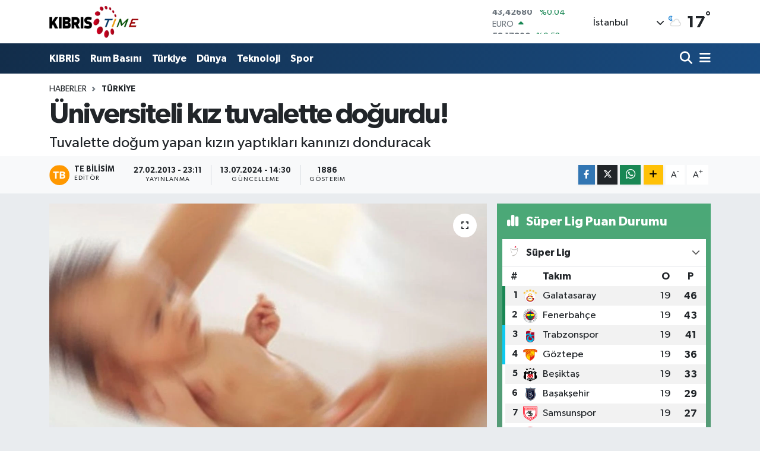

--- FILE ---
content_type: text/html; charset=UTF-8
request_url: https://www.kibristime.com/universiteli-kiz-tuvalette-dogurdu
body_size: 18385
content:
<!DOCTYPE html>
<html lang="tr" data-theme="flow">
<head>
<link rel="dns-prefetch" href="//www.kibristime.com">
<link rel="dns-prefetch" href="//kibristimecom.teimg.com">
<link rel="dns-prefetch" href="//static.tebilisim.com">
<link rel="dns-prefetch" href="//www.w3.org">
<link rel="dns-prefetch" href="//www.facebook.com">
<link rel="dns-prefetch" href="//x.com">
<link rel="dns-prefetch" href="//api.whatsapp.com">
<link rel="dns-prefetch" href="//www.linkedin.com">
<link rel="dns-prefetch" href="//pinterest.com">
<link rel="dns-prefetch" href="//t.me">
<link rel="dns-prefetch" href="//media.api-sports.io">
<link rel="dns-prefetch" href="//tebilisim.com">

    <meta charset="utf-8">
<title>Üniversiteli kız tuvalette doğurdu! - Kıbrıs Time</title>
<meta name="description" content="Tuvalette doğum yapan kızın yaptıkları kanınızı donduracak">
<link rel="canonical" href="https://www.kibristime.com/universiteli-kiz-tuvalette-dogurdu">
<meta name="viewport" content="width=device-width,initial-scale=1">
<meta name="X-UA-Compatible" content="IE=edge">
<meta name="robots" content="max-image-preview:large">
<meta name="theme-color" content="#122d4a">
<meta name="title" content="Üniversiteli kız tuvalette doğurdu!">
<meta name="articleSection" content="news">
<meta name="datePublished" content="2013-02-27T23:11:03+02:00">
<meta name="dateModified" content="2024-07-13T14:30:37+03:00">
<meta name="articleAuthor" content="TE Bilisim">
<meta name="author" content="TE Bilisim">
<link rel="amphtml" href="https://www.kibristime.com/universiteli-kiz-tuvalette-dogurdu/amp">
<meta property="og:site_name" content="Kıbrıs Time">
<meta property="og:title" content="Üniversiteli kız tuvalette doğurdu!">
<meta property="og:description" content="Tuvalette doğum yapan kızın yaptıkları kanınızı donduracak">
<meta property="og:url" content="https://www.kibristime.com/universiteli-kiz-tuvalette-dogurdu">
<meta property="og:image" content="https://kibristimecom.teimg.com/kibristime-com/images/haberler/universiteli_kiz_tuvalette_dogurdu_h13020.jpg">
<meta property="og:type" content="article">
<meta property="og:article:published_time" content="2013-02-27T23:11:03+02:00">
<meta property="og:article:modified_time" content="2024-07-13T14:30:37+03:00">
<meta name="twitter:card" content="summary_large_image">
<meta name="twitter:title" content="Üniversiteli kız tuvalette doğurdu!">
<meta name="twitter:description" content="Tuvalette doğum yapan kızın yaptıkları kanınızı donduracak">
<meta name="twitter:image" content="https://kibristimecom.teimg.com/kibristime-com/images/haberler/universiteli_kiz_tuvalette_dogurdu_h13020.jpg">
<meta name="twitter:url" content="https://www.kibristime.com/universiteli-kiz-tuvalette-dogurdu">
<link rel="manifest" href="https://www.kibristime.com/manifest.json?v=6.6.4" />
<link rel="preload" href="https://static.tebilisim.com/flow/assets/css/font-awesome/fa-solid-900.woff2" as="font" type="font/woff2" crossorigin />
<link rel="preload" href="https://static.tebilisim.com/flow/assets/css/font-awesome/fa-brands-400.woff2" as="font" type="font/woff2" crossorigin />
<link rel="preload" href="https://static.tebilisim.com/flow/assets/css/weather-icons/font/weathericons-regular-webfont.woff2" as="font" type="font/woff2" crossorigin />
<link rel="preload" href="https://static.tebilisim.com/flow/vendor/te/fonts/gibson/Gibson-Bold.woff2" as="font" type="font/woff2" crossorigin />
<link rel="preload" href="https://static.tebilisim.com/flow/vendor/te/fonts/gibson/Gibson-BoldItalic.woff2" as="font" type="font/woff2" crossorigin />
<link rel="preload" href="https://static.tebilisim.com/flow/vendor/te/fonts/gibson/Gibson-Italic.woff2" as="font" type="font/woff2" crossorigin />
<link rel="preload" href="https://static.tebilisim.com/flow/vendor/te/fonts/gibson/Gibson-Light.woff2" as="font" type="font/woff2" crossorigin />
<link rel="preload" href="https://static.tebilisim.com/flow/vendor/te/fonts/gibson/Gibson-LightItalic.woff2" as="font" type="font/woff2" crossorigin />
<link rel="preload" href="https://static.tebilisim.com/flow/vendor/te/fonts/gibson/Gibson-SemiBold.woff2" as="font" type="font/woff2" crossorigin />
<link rel="preload" href="https://static.tebilisim.com/flow/vendor/te/fonts/gibson/Gibson-SemiBoldItalic.woff2" as="font" type="font/woff2" crossorigin />
<link rel="preload" href="https://static.tebilisim.com/flow/vendor/te/fonts/gibson/Gibson.woff2" as="font" type="font/woff2" crossorigin />


<link rel="preload" as="style" href="https://static.tebilisim.com/flow/vendor/te/fonts/gibson.css?v=6.6.4">
<link rel="stylesheet" href="https://static.tebilisim.com/flow/vendor/te/fonts/gibson.css?v=6.6.4">

<style>:root {
        --te-link-color: #333;
        --te-link-hover-color: #000;
        --te-font: "Gibson";
        --te-secondary-font: "Gibson";
        --te-h1-font-size: 48px;
        --te-color: #122d4a;
        --te-hover-color: #194c82;
        --mm-ocd-width: 85%!important; /*  Mobil Menü Genişliği */
        --swiper-theme-color: var(--te-color)!important;
        --header-13-color: #ffc107;
    }</style><link rel="preload" as="style" href="https://static.tebilisim.com/flow/assets/vendor/bootstrap/css/bootstrap.min.css?v=6.6.4">
<link rel="stylesheet" href="https://static.tebilisim.com/flow/assets/vendor/bootstrap/css/bootstrap.min.css?v=6.6.4">
<link rel="preload" as="style" href="https://static.tebilisim.com/flow/assets/css/app6.6.4.min.css">
<link rel="stylesheet" href="https://static.tebilisim.com/flow/assets/css/app6.6.4.min.css">



<script type="application/ld+json">{"@context":"https:\/\/schema.org","@type":"WebSite","url":"https:\/\/www.kibristime.com","potentialAction":{"@type":"SearchAction","target":"https:\/\/www.kibristime.com\/arama?q={query}","query-input":"required name=query"}}</script>

<script type="application/ld+json">{"@context":"https:\/\/schema.org","@type":"NewsMediaOrganization","url":"https:\/\/www.kibristime.com","name":"K\u0131br\u0131s Time","logo":"https:\/\/kibristimecom.teimg.com\/kibristime-com\/images\/banner\/ktimepng_1.png"}</script>

<script type="application/ld+json">{"@context":"https:\/\/schema.org","@graph":[{"@type":"SiteNavigationElement","name":"Ana Sayfa","url":"https:\/\/www.kibristime.com","@id":"https:\/\/www.kibristime.com"},{"@type":"SiteNavigationElement","name":"D\u00fcnya","url":"https:\/\/www.kibristime.com\/dunya","@id":"https:\/\/www.kibristime.com\/dunya"},{"@type":"SiteNavigationElement","name":"Spor","url":"https:\/\/www.kibristime.com\/spor","@id":"https:\/\/www.kibristime.com\/spor"},{"@type":"SiteNavigationElement","name":"T\u00fcrkiye","url":"https:\/\/www.kibristime.com\/turkiye","@id":"https:\/\/www.kibristime.com\/turkiye"},{"@type":"SiteNavigationElement","name":"KIBRIS","url":"https:\/\/www.kibristime.com\/kibris","@id":"https:\/\/www.kibristime.com\/kibris"},{"@type":"SiteNavigationElement","name":"Rum Bas\u0131n\u0131","url":"https:\/\/www.kibristime.com\/rum-basini","@id":"https:\/\/www.kibristime.com\/rum-basini"},{"@type":"SiteNavigationElement","name":"Ya\u015fam","url":"https:\/\/www.kibristime.com\/yasam","@id":"https:\/\/www.kibristime.com\/yasam"},{"@type":"SiteNavigationElement","name":"SE\u00c7\u0130M 2021","url":"https:\/\/www.kibristime.com\/secim-2021","@id":"https:\/\/www.kibristime.com\/secim-2021"},{"@type":"SiteNavigationElement","name":"P a z a r c \u0131 - Levent \u00d6zadam - leventozadam@gmail.com","url":"https:\/\/www.kibristime.com\/p-a-z-a-r-c-i-levent-ozadam-leventozadamgmailcom","@id":"https:\/\/www.kibristime.com\/p-a-z-a-r-c-i-levent-ozadam-leventozadamgmailcom"},{"@type":"SiteNavigationElement","name":"Gizlilik S\u00f6zle\u015fmesi","url":"https:\/\/www.kibristime.com\/gizlilik-sozlesmesi","@id":"https:\/\/www.kibristime.com\/gizlilik-sozlesmesi"},{"@type":"SiteNavigationElement","name":"\u0130leti\u015fim","url":"https:\/\/www.kibristime.com\/iletisim","@id":"https:\/\/www.kibristime.com\/iletisim"},{"@type":"SiteNavigationElement","name":"T\u00dcK arpa tedarikinde sorun ya\u015fanmayaca\u011f\u0131n\u0131 a\u00e7\u0131klad\u0131","url":"https:\/\/www.kibristime.com\/tuk-arpa-tedarikinde-sorun-yasanmayacagini-acikladi","@id":"https:\/\/www.kibristime.com\/tuk-arpa-tedarikinde-sorun-yasanmayacagini-acikladi"},{"@type":"SiteNavigationElement","name":"Yazarlar","url":"https:\/\/www.kibristime.com\/yazarlar","@id":"https:\/\/www.kibristime.com\/yazarlar"},{"@type":"SiteNavigationElement","name":"Foto Galeri","url":"https:\/\/www.kibristime.com\/foto-galeri","@id":"https:\/\/www.kibristime.com\/foto-galeri"},{"@type":"SiteNavigationElement","name":"Video Galeri","url":"https:\/\/www.kibristime.com\/video","@id":"https:\/\/www.kibristime.com\/video"},{"@type":"SiteNavigationElement","name":"Biyografiler","url":"https:\/\/www.kibristime.com\/biyografi","@id":"https:\/\/www.kibristime.com\/biyografi"},{"@type":"SiteNavigationElement","name":"Firma Rehberi","url":"https:\/\/www.kibristime.com\/rehber","@id":"https:\/\/www.kibristime.com\/rehber"},{"@type":"SiteNavigationElement","name":"Seri \u0130lanlar","url":"https:\/\/www.kibristime.com\/ilan","@id":"https:\/\/www.kibristime.com\/ilan"},{"@type":"SiteNavigationElement","name":"Vefatlar","url":"https:\/\/www.kibristime.com\/vefat","@id":"https:\/\/www.kibristime.com\/vefat"},{"@type":"SiteNavigationElement","name":"R\u00f6portajlar","url":"https:\/\/www.kibristime.com\/roportaj","@id":"https:\/\/www.kibristime.com\/roportaj"},{"@type":"SiteNavigationElement","name":"Anketler","url":"https:\/\/www.kibristime.com\/anketler","@id":"https:\/\/www.kibristime.com\/anketler"},{"@type":"SiteNavigationElement","name":"Obshtina Nikopol Bug\u00fcn, Yar\u0131n ve 1 Haftal\u0131k Hava Durumu Tahmini","url":"https:\/\/www.kibristime.com\/obshtina-nikopol-hava-durumu","@id":"https:\/\/www.kibristime.com\/obshtina-nikopol-hava-durumu"},{"@type":"SiteNavigationElement","name":"Obshtina Nikopol Namaz Vakitleri","url":"https:\/\/www.kibristime.com\/obshtina-nikopol-namaz-vakitleri","@id":"https:\/\/www.kibristime.com\/obshtina-nikopol-namaz-vakitleri"},{"@type":"SiteNavigationElement","name":"Puan Durumu ve Fikst\u00fcr","url":"https:\/\/www.kibristime.com\/futbol\/st-super-lig-puan-durumu-ve-fikstur","@id":"https:\/\/www.kibristime.com\/futbol\/st-super-lig-puan-durumu-ve-fikstur"}]}</script>

<script type="application/ld+json">{"@context":"https:\/\/schema.org","@type":"BreadcrumbList","itemListElement":[{"@type":"ListItem","position":1,"item":{"@type":"Thing","@id":"https:\/\/www.kibristime.com","name":"Haberler"}}]}</script>
<script type="application/ld+json">{"@context":"https:\/\/schema.org","@type":"NewsArticle","headline":"\u00dcniversiteli k\u0131z tuvalette do\u011furdu!","articleSection":"T\u00fcrkiye","dateCreated":"2013-02-27T23:11:03+02:00","datePublished":"2013-02-27T23:11:03+02:00","dateModified":"2024-07-13T14:30:37+03:00","wordCount":0,"genre":"news","mainEntityOfPage":{"@type":"WebPage","@id":"https:\/\/www.kibristime.com\/universiteli-kiz-tuvalette-dogurdu"},"description":"Tuvalette do\u011fum yapan k\u0131z\u0131n yapt\u0131klar\u0131 kan\u0131n\u0131z\u0131 donduracak","inLanguage":"tr-TR","keywords":[],"image":{"@type":"ImageObject","url":"https:\/\/kibristimecom.teimg.com\/crop\/1280x720\/kibristime-com\/images\/haberler\/universiteli_kiz_tuvalette_dogurdu_h13020.jpg","width":"1280","height":"720","caption":"\u00dcniversiteli k\u0131z tuvalette do\u011furdu!"},"publishingPrinciples":"https:\/\/www.kibristime.com\/gizlilik-sozlesmesi","isFamilyFriendly":"http:\/\/schema.org\/True","isAccessibleForFree":"http:\/\/schema.org\/True","publisher":{"@type":"Organization","name":"K\u0131br\u0131s Time","image":"https:\/\/kibristimecom.teimg.com\/kibristime-com\/images\/banner\/ktimepng_1.png","logo":{"@type":"ImageObject","url":"https:\/\/kibristimecom.teimg.com\/kibristime-com\/images\/banner\/ktimepng_1.png","width":"640","height":"375"}},"author":{"@type":"Person","name":"TE Bilisim","honorificPrefix":"","jobTitle":"","url":null}}</script>












</head>




<body class="d-flex flex-column min-vh-100">

    
    

    <header class="header-1">
    <nav class="top-header navbar navbar-expand-lg navbar-light shadow-sm bg-white py-1">
        <div class="container">
                            <a class="navbar-brand me-0" href="/" title="Kıbrıs Time">
                <img src="https://kibristimecom.teimg.com/kibristime-com/images/banner/ktimepng_1.png" alt="Kıbrıs Time" width="150" height="40" class="light-mode img-fluid flow-logo">
<img src="https://kibristimecom.teimg.com/kibristime-com/images/banner/ktimepng_1.png" alt="Kıbrıs Time" width="150" height="40" class="dark-mode img-fluid flow-logo d-none">

            </a>
                                    <div class="header-widgets d-lg-flex justify-content-end align-items-center d-none">
                <div class="position-relative overflow-hidden" style="height: 40px;">
                    <!-- PİYASALAR -->
        <div class="newsticker mini">
        <ul class="newsticker__h4 list-unstyled text-secondary" data-header="1">
            <li class="newsticker__item col dolar">
                <div>DOLAR <span class="text-success"><i class="fa fa-caret-up ms-1"></i></span> </div>
                <div class="fw-bold mb-0 d-inline-block">43,42680</div>
                <span class="d-inline-block ms-2 text-success">%0.04</span>
            </li>
            <li class="newsticker__item col euro">
                <div>EURO <span class="text-success"><i class="fa fa-caret-up ms-1"></i></span> </div>
                <div class="fw-bold mb-0 d-inline-block">52,17890</div><span
                    class="d-inline-block ms-2 text-success">%0.52</span>
            </li>
            <li class="newsticker__item col sterlin">
                <div>STERLİN <span class="text-success"><i class="fa fa-caret-up ms-1"></i></span> </div>
                <div class="fw-bold mb-0 d-inline-block">60,20930</div><span
                    class="d-inline-block ms-2 text-success">%0.42</span>
            </li>
            <li class="newsticker__item col altin">
                <div>G.ALTIN <span class="text-success"><i class="fa fa-caret-up ms-1"></i></span> </div>
                <div class="fw-bold mb-0 d-inline-block">7742,59000</div>
                <span class="d-inline-block ms-2 text-success">%3.02</span>
            </li>
            <li class="newsticker__item col bist">
                <div>BİST100 <span class="text-success"><i class="fa fa-caret-minus ms-1"></i></span> </div>
                <div class="fw-bold mb-0 d-inline-block">13.407,00</div>
                <span class="d-inline-block ms-2 text-success">%0</span>
            </li>
            <li class="newsticker__item col btc">
                <div>BITCOIN <span class="text-danger"><i class="fa fa-caret-down ms-1"></i></span> </div>
                <div class="fw-bold mb-0 d-inline-block">87.819,32</div>
                <span class="d-inline-block ms-2 text-danger">%-1.22</span>
            </li>
        </ul>
    </div>
    

                </div>
                <div class="weather-top d-none d-lg-flex justify-content-between align-items-center ms-4 weather-widget mini">
                    <!-- HAVA DURUMU -->

<input type="hidden" name="widget_setting_weathercity" value="35.18556590,33.38227640" />

            <div class="weather mx-1">
            <div class="custom-selectbox " onclick="toggleDropdown(this)" style="width: 120px">
    <div class="d-flex justify-content-between align-items-center">
        <span style="">İstanbul</span>
        <i class="fas fa-chevron-down" style="font-size: 14px"></i>
    </div>
    <ul class="bg-white text-dark overflow-widget" style="min-height: 100px; max-height: 300px">
                        <li>
            <a href="https://www.kibristime.com/badakhshan-hava-durumu" title="Badakhshan Hava Durumu" class="text-dark">
                Badakhshan
            </a>
        </li>
                        <li>
            <a href="https://www.kibristime.com/badghis-hava-durumu" title="Badghis Hava Durumu" class="text-dark">
                Badghis
            </a>
        </li>
                        <li>
            <a href="https://www.kibristime.com/baghlan-hava-durumu" title="Baghlan Hava Durumu" class="text-dark">
                Baghlan
            </a>
        </li>
                        <li>
            <a href="https://www.kibristime.com/balkh-hava-durumu" title="Balkh Hava Durumu" class="text-dark">
                Balkh
            </a>
        </li>
                        <li>
            <a href="https://www.kibristime.com/bamyan-hava-durumu" title="Bamyan Hava Durumu" class="text-dark">
                Bamyan
            </a>
        </li>
                        <li>
            <a href="https://www.kibristime.com/daykundi-hava-durumu" title="Daykundi Hava Durumu" class="text-dark">
                Daykundi
            </a>
        </li>
                        <li>
            <a href="https://www.kibristime.com/farah-hava-durumu" title="Farah Hava Durumu" class="text-dark">
                Farah
            </a>
        </li>
                        <li>
            <a href="https://www.kibristime.com/faryab-hava-durumu" title="Faryab Hava Durumu" class="text-dark">
                Faryab
            </a>
        </li>
                        <li>
            <a href="https://www.kibristime.com/ghazni-hava-durumu" title="Ghazni Hava Durumu" class="text-dark">
                Ghazni
            </a>
        </li>
                        <li>
            <a href="https://www.kibristime.com/ghor-hava-durumu" title="Ghōr Hava Durumu" class="text-dark">
                Ghōr
            </a>
        </li>
                        <li>
            <a href="https://www.kibristime.com/helmand-hava-durumu" title="Helmand Hava Durumu" class="text-dark">
                Helmand
            </a>
        </li>
                        <li>
            <a href="https://www.kibristime.com/herat-hava-durumu" title="Herat Hava Durumu" class="text-dark">
                Herat
            </a>
        </li>
                        <li>
            <a href="https://www.kibristime.com/jowzjan-hava-durumu" title="Jowzjan Hava Durumu" class="text-dark">
                Jowzjan
            </a>
        </li>
                        <li>
            <a href="https://www.kibristime.com/kabul-hava-durumu" title="Kabul Hava Durumu" class="text-dark">
                Kabul
            </a>
        </li>
                        <li>
            <a href="https://www.kibristime.com/kandahar-hava-durumu" title="Kandahar Hava Durumu" class="text-dark">
                Kandahar
            </a>
        </li>
                        <li>
            <a href="https://www.kibristime.com/kapisa-hava-durumu" title="Kapisa Hava Durumu" class="text-dark">
                Kapisa
            </a>
        </li>
                        <li>
            <a href="https://www.kibristime.com/khost-hava-durumu" title="Khost Hava Durumu" class="text-dark">
                Khost
            </a>
        </li>
                        <li>
            <a href="https://www.kibristime.com/kunar-hava-durumu" title="Kunar Hava Durumu" class="text-dark">
                Kunar
            </a>
        </li>
                        <li>
            <a href="https://www.kibristime.com/kunduzprovince-hava-durumu" title="Kunduz Province Hava Durumu" class="text-dark">
                Kunduz Province
            </a>
        </li>
                        <li>
            <a href="https://www.kibristime.com/laghman-hava-durumu" title="Laghman Hava Durumu" class="text-dark">
                Laghman
            </a>
        </li>
                        <li>
            <a href="https://www.kibristime.com/logar-hava-durumu" title="Logar Hava Durumu" class="text-dark">
                Logar
            </a>
        </li>
                        <li>
            <a href="https://www.kibristime.com/nangarhar-hava-durumu" title="Nangarhar Hava Durumu" class="text-dark">
                Nangarhar
            </a>
        </li>
                        <li>
            <a href="https://www.kibristime.com/nimruz-hava-durumu" title="Nimruz Hava Durumu" class="text-dark">
                Nimruz
            </a>
        </li>
                        <li>
            <a href="https://www.kibristime.com/nuristan-hava-durumu" title="Nuristan Hava Durumu" class="text-dark">
                Nuristan
            </a>
        </li>
                        <li>
            <a href="https://www.kibristime.com/paktia-hava-durumu" title="Paktia Hava Durumu" class="text-dark">
                Paktia
            </a>
        </li>
                        <li>
            <a href="https://www.kibristime.com/paktika-hava-durumu" title="Paktika Hava Durumu" class="text-dark">
                Paktika
            </a>
        </li>
                        <li>
            <a href="https://www.kibristime.com/panjshir-hava-durumu" title="Panjshir Hava Durumu" class="text-dark">
                Panjshir
            </a>
        </li>
                        <li>
            <a href="https://www.kibristime.com/parwan-hava-durumu" title="Parwan Hava Durumu" class="text-dark">
                Parwan
            </a>
        </li>
                        <li>
            <a href="https://www.kibristime.com/samangan-hava-durumu" title="Samangan Hava Durumu" class="text-dark">
                Samangan
            </a>
        </li>
                        <li>
            <a href="https://www.kibristime.com/sarepol-hava-durumu" title="Sar-e Pol Hava Durumu" class="text-dark">
                Sar-e Pol
            </a>
        </li>
                        <li>
            <a href="https://www.kibristime.com/takhar-hava-durumu" title="Takhar Hava Durumu" class="text-dark">
                Takhar
            </a>
        </li>
                        <li>
            <a href="https://www.kibristime.com/urozgan-hava-durumu" title="Urozgan Hava Durumu" class="text-dark">
                Urozgan
            </a>
        </li>
                        <li>
            <a href="https://www.kibristime.com/zabul-hava-durumu" title="Zabul Hava Durumu" class="text-dark">
                Zabul
            </a>
        </li>
            </ul>
</div>

        </div>
        <div>
            <img src="//cdn.weatherapi.com/weather/64x64/night/116.png" class="condition" width="26" height="26" alt="17" />
        </div>
        <div class="weather-degree h3 mb-0 lead ms-2" data-header="1">
            <span class="degree">17</span><sup>°</sup>
        </div>
    
<div data-location='{"city":"TUXX0014"}' class="d-none"></div>


                </div>
            </div>
                        <ul class="nav d-lg-none px-2">
                
                <li class="nav-item"><a href="/arama" class="me-2" title="Ara"><i class="fa fa-search fa-lg"></i></a></li>
                <li class="nav-item"><a href="#menu" title="Ana Menü"><i class="fa fa-bars fa-lg"></i></a></li>
            </ul>
        </div>
    </nav>
    <div class="main-menu navbar navbar-expand-lg d-none d-lg-block bg-gradient-te py-1">
        <div class="container">
            <ul  class="nav fw-semibold">
        <li class="nav-item   ">
        <a href="/kibris" class="nav-link text-white" target="_self" title="KIBRIS">KIBRIS</a>
        
    </li>
        <li class="nav-item   ">
        <a href="/rum-basini" class="nav-link text-white" target="_self" title="Rum Basını">Rum Basını</a>
        
    </li>
        <li class="nav-item   ">
        <a href="/turkiye" class="nav-link text-white" target="_self" title="Türkiye">Türkiye</a>
        
    </li>
        <li class="nav-item   ">
        <a href="/dunya" class="nav-link text-white" target="_self" title="Dünya">Dünya</a>
        
    </li>
        <li class="nav-item   ">
        <a href="/teknoloji" class="nav-link text-white" target="_self" title="Teknoloji">Teknoloji</a>
        
    </li>
        <li class="nav-item   ">
        <a href="/spor" class="nav-link text-white" target="_self" title="Spor">Spor</a>
        
    </li>
    </ul>

            <ul class="navigation-menu nav d-flex align-items-center">

                <li class="nav-item">
                    <a href="/arama" class="nav-link pe-1 text-white" title="Ara">
                        <i class="fa fa-search fa-lg"></i>
                    </a>
                </li>

                

                <li class="nav-item dropdown position-static">
                    <a class="nav-link pe-0 text-white" data-bs-toggle="dropdown" href="#" aria-haspopup="true" aria-expanded="false" title="Ana Menü">
                        <i class="fa fa-bars fa-lg"></i>
                    </a>
                    <div class="mega-menu dropdown-menu dropdown-menu-end text-capitalize shadow-lg border-0 rounded-0">

    <div class="row g-3 small p-3">

                <div class="col">
            <div class="extra-sections bg-light p-3 border">
                <a href="https://www.kibristime.com/istanbul-nobetci-eczaneler" title="Nöbetçi Eczaneler" class="d-block border-bottom pb-2 mb-2" target="_self"><i class="fa-solid fa-capsules me-2"></i>Nöbetçi Eczaneler</a>
<a href="https://www.kibristime.com/istanbul-hava-durumu" title="Hava Durumu" class="d-block border-bottom pb-2 mb-2" target="_self"><i class="fa-solid fa-cloud-sun me-2"></i>Hava Durumu</a>
<a href="https://www.kibristime.com/istanbul-namaz-vakitleri" title="Namaz Vakitleri" class="d-block border-bottom pb-2 mb-2" target="_self"><i class="fa-solid fa-mosque me-2"></i>Namaz Vakitleri</a>
<a href="https://www.kibristime.com/istanbul-trafik-durumu" title="Trafik Durumu" class="d-block border-bottom pb-2 mb-2" target="_self"><i class="fa-solid fa-car me-2"></i>Trafik Durumu</a>
<a href="https://www.kibristime.com/futbol/super-lig-puan-durumu-ve-fikstur" title="Süper Lig Puan Durumu ve Fikstür" class="d-block border-bottom pb-2 mb-2" target="_self"><i class="fa-solid fa-chart-bar me-2"></i>Süper Lig Puan Durumu ve Fikstür</a>
<a href="https://www.kibristime.com/tum-mansetler" title="Tüm Manşetler" class="d-block border-bottom pb-2 mb-2" target="_self"><i class="fa-solid fa-newspaper me-2"></i>Tüm Manşetler</a>
<a href="https://www.kibristime.com/sondakika-haberleri" title="Son Dakika Haberleri" class="d-block border-bottom pb-2 mb-2" target="_self"><i class="fa-solid fa-bell me-2"></i>Son Dakika Haberleri</a>

            </div>
        </div>
        
        <div class="col">
        <a href="/kose-yazilari" class="d-block border-bottom  pb-2 mb-2" target="_self" title="Köşe Yazıları">Köşe Yazıları</a>
            <a href="/roportaj" class="d-block border-bottom  pb-2 mb-2" target="_self" title="Roportaj">Roportaj</a>
            <a href="/yasam" class="d-block border-bottom  pb-2 mb-2" target="_self" title="Yaşam">Yaşam</a>
            <a href="/secim-2021" class="d-block border-bottom  pb-2 mb-2" target="_self" title="SEÇİM 2021">SEÇİM 2021</a>
        </div>


    </div>

    <div class="p-3 bg-light">
                                                                                    </div>

    <div class="mega-menu-footer p-2 bg-te-color">
        <a class="dropdown-item text-white" href="/kunye" title="Künye"><i class="fa fa-id-card me-2"></i> Künye</a>
        <a class="dropdown-item text-white" href="/iletisim" title="İletişim"><i class="fa fa-envelope me-2"></i> İletişim</a>
        <a class="dropdown-item text-white" href="/rss-baglantilari" title="RSS Bağlantıları"><i class="fa fa-rss me-2"></i> RSS Bağlantıları</a>
        <a class="dropdown-item text-white" href="/member/login" title="Üyelik Girişi"><i class="fa fa-user me-2"></i> Üyelik Girişi</a>
    </div>


</div>

                </li>

            </ul>
        </div>
    </div>
    <ul  class="mobile-categories d-lg-none list-inline bg-white">
        <li class="list-inline-item">
        <a href="/kibris" class="text-dark" target="_self" title="KIBRIS">
                KIBRIS
        </a>
    </li>
        <li class="list-inline-item">
        <a href="/rum-basini" class="text-dark" target="_self" title="Rum Basını">
                Rum Basını
        </a>
    </li>
        <li class="list-inline-item">
        <a href="/turkiye" class="text-dark" target="_self" title="Türkiye">
                Türkiye
        </a>
    </li>
        <li class="list-inline-item">
        <a href="/dunya" class="text-dark" target="_self" title="Dünya">
                Dünya
        </a>
    </li>
        <li class="list-inline-item">
        <a href="/teknoloji" class="text-dark" target="_self" title="Teknoloji">
                Teknoloji
        </a>
    </li>
        <li class="list-inline-item">
        <a href="/spor" class="text-dark" target="_self" title="Spor">
                Spor
        </a>
    </li>
    </ul>

</header>






<main class="single overflow-hidden" style="min-height: 300px">

    
    <div class="infinite" data-show-advert="1">

    

    <div class="infinite-item d-block" data-id="13020" data-category-id="15" data-reference="TE\Archive\Models\Archive" data-json-url="/service/json/featured-infinite.json">

        

        <div class="post-header pt-3 bg-white">

    <div class="container">

        
        <nav class="meta-category d-flex justify-content-lg-start" style="--bs-breadcrumb-divider: url(&#34;data:image/svg+xml,%3Csvg xmlns='http://www.w3.org/2000/svg' width='8' height='8'%3E%3Cpath d='M2.5 0L1 1.5 3.5 4 1 6.5 2.5 8l4-4-4-4z' fill='%236c757d'/%3E%3C/svg%3E&#34;);" aria-label="breadcrumb">
        <ol class="breadcrumb mb-0">
            <li class="breadcrumb-item"><a href="https://www.kibristime.com" class="breadcrumb_link" target="_self">Haberler</a></li>
            <li class="breadcrumb-item active fw-bold" aria-current="page"><a href="/turkiye" target="_self" class="breadcrumb_link text-dark" title="Türkiye">Türkiye</a></li>
        </ol>
</nav>

        <h1 class="h2 fw-bold text-lg-start headline my-2" itemprop="headline">Üniversiteli kız tuvalette doğurdu!</h1>
        
        <h2 class="lead text-lg-start text-dark my-2 description" itemprop="description">Tuvalette doğum yapan kızın yaptıkları kanınızı donduracak</h2>
        
        <div class="news-tags">
    </div>

    </div>

    <div class="bg-light py-1">
        <div class="container d-flex justify-content-between align-items-center">

            <div class="meta-author">
            <a href="/muhabir/3/te-bilisim" class="d-flex" title="TE Bilisim" target="_self">
            <img class="me-2 rounded-circle" width="34" height="34" src="[data-uri]"
                loading="lazy" alt="TE Bilisim">
            <div class="me-3 flex-column align-items-center justify-content-center">
                <div class="fw-bold text-dark">TE Bilisim</div>
                <div class="info text-dark">Editör</div>
            </div>
        </a>
    
    <div class="box">
    <time class="fw-bold">27.02.2013 - 23:11</time>
    <span class="info">Yayınlanma</span>
</div>
<div class="box">
    <time class="fw-bold">13.07.2024 - 14:30</time>
    <span class="info">Güncelleme</span>
</div>

    
    <div class="box">
    <span class="fw-bold">1886</span>
    <span class="info text-dark">Gösterim</span>
</div>

    

</div>


            <div class="share-area justify-content-end align-items-center d-none d-lg-flex">

    <div class="mobile-share-button-container mb-2 d-block d-md-none">
    <button
        class="btn btn-primary btn-sm rounded-0 shadow-sm w-100"
        onclick="handleMobileShare(event, 'Üniversiteli kız tuvalette doğurdu!', 'https://www.kibristime.com/universiteli-kiz-tuvalette-dogurdu')"
        title="Paylaş"
    >
        <i class="fas fa-share-alt me-2"></i>Paylaş
    </button>
</div>

<div class="social-buttons-new d-none d-md-flex justify-content-between">
    <a
        href="https://www.facebook.com/sharer/sharer.php?u=https%3A%2F%2Fwww.kibristime.com%2Funiversiteli-kiz-tuvalette-dogurdu"
        onclick="initiateDesktopShare(event, 'facebook')"
        class="btn btn-primary btn-sm rounded-0 shadow-sm me-1"
        title="Facebook'ta Paylaş"
        data-platform="facebook"
        data-share-url="https://www.kibristime.com/universiteli-kiz-tuvalette-dogurdu"
        data-share-title="Üniversiteli kız tuvalette doğurdu!"
        rel="noreferrer nofollow noopener external"
    >
        <i class="fab fa-facebook-f"></i>
    </a>

    <a
        href="https://x.com/intent/tweet?url=https%3A%2F%2Fwww.kibristime.com%2Funiversiteli-kiz-tuvalette-dogurdu&text=%C3%9Cniversiteli+k%C4%B1z+tuvalette+do%C4%9Furdu%21"
        onclick="initiateDesktopShare(event, 'twitter')"
        class="btn btn-dark btn-sm rounded-0 shadow-sm me-1"
        title="X'de Paylaş"
        data-platform="twitter"
        data-share-url="https://www.kibristime.com/universiteli-kiz-tuvalette-dogurdu"
        data-share-title="Üniversiteli kız tuvalette doğurdu!"
        rel="noreferrer nofollow noopener external"
    >
        <i class="fab fa-x-twitter text-white"></i>
    </a>

    <a
        href="https://api.whatsapp.com/send?text=%C3%9Cniversiteli+k%C4%B1z+tuvalette+do%C4%9Furdu%21+-+https%3A%2F%2Fwww.kibristime.com%2Funiversiteli-kiz-tuvalette-dogurdu"
        onclick="initiateDesktopShare(event, 'whatsapp')"
        class="btn btn-success btn-sm rounded-0 btn-whatsapp shadow-sm me-1"
        title="Whatsapp'ta Paylaş"
        data-platform="whatsapp"
        data-share-url="https://www.kibristime.com/universiteli-kiz-tuvalette-dogurdu"
        data-share-title="Üniversiteli kız tuvalette doğurdu!"
        rel="noreferrer nofollow noopener external"
    >
        <i class="fab fa-whatsapp fa-lg"></i>
    </a>

    <div class="dropdown">
        <button class="dropdownButton btn btn-sm rounded-0 btn-warning border-none shadow-sm me-1" type="button" data-bs-toggle="dropdown" name="socialDropdownButton" title="Daha Fazla">
            <i id="icon" class="fa fa-plus"></i>
        </button>

        <ul class="dropdown-menu dropdown-menu-end border-0 rounded-1 shadow">
            <li>
                <a
                    href="https://www.linkedin.com/sharing/share-offsite/?url=https%3A%2F%2Fwww.kibristime.com%2Funiversiteli-kiz-tuvalette-dogurdu"
                    class="dropdown-item"
                    onclick="initiateDesktopShare(event, 'linkedin')"
                    data-platform="linkedin"
                    data-share-url="https://www.kibristime.com/universiteli-kiz-tuvalette-dogurdu"
                    data-share-title="Üniversiteli kız tuvalette doğurdu!"
                    rel="noreferrer nofollow noopener external"
                    title="Linkedin"
                >
                    <i class="fab fa-linkedin text-primary me-2"></i>Linkedin
                </a>
            </li>
            <li>
                <a
                    href="https://pinterest.com/pin/create/button/?url=https%3A%2F%2Fwww.kibristime.com%2Funiversiteli-kiz-tuvalette-dogurdu&description=%C3%9Cniversiteli+k%C4%B1z+tuvalette+do%C4%9Furdu%21&media="
                    class="dropdown-item"
                    onclick="initiateDesktopShare(event, 'pinterest')"
                    data-platform="pinterest"
                    data-share-url="https://www.kibristime.com/universiteli-kiz-tuvalette-dogurdu"
                    data-share-title="Üniversiteli kız tuvalette doğurdu!"
                    rel="noreferrer nofollow noopener external"
                    title="Pinterest"
                >
                    <i class="fab fa-pinterest text-danger me-2"></i>Pinterest
                </a>
            </li>
            <li>
                <a
                    href="https://t.me/share/url?url=https%3A%2F%2Fwww.kibristime.com%2Funiversiteli-kiz-tuvalette-dogurdu&text=%C3%9Cniversiteli+k%C4%B1z+tuvalette+do%C4%9Furdu%21"
                    class="dropdown-item"
                    onclick="initiateDesktopShare(event, 'telegram')"
                    data-platform="telegram"
                    data-share-url="https://www.kibristime.com/universiteli-kiz-tuvalette-dogurdu"
                    data-share-title="Üniversiteli kız tuvalette doğurdu!"
                    rel="noreferrer nofollow noopener external"
                    title="Telegram"
                >
                    <i class="fab fa-telegram-plane text-primary me-2"></i>Telegram
                </a>
            </li>
            <li class="border-0">
                <a class="dropdown-item" href="javascript:void(0)" onclick="printContent(event)" title="Yazdır">
                    <i class="fas fa-print text-dark me-2"></i>
                    Yazdır
                </a>
            </li>
            <li class="border-0">
                <a class="dropdown-item" href="javascript:void(0)" onclick="copyURL(event, 'https://www.kibristime.com/universiteli-kiz-tuvalette-dogurdu')" rel="noreferrer nofollow noopener external" title="Bağlantıyı Kopyala">
                    <i class="fas fa-link text-dark me-2"></i>
                    Kopyala
                </a>
            </li>
        </ul>
    </div>
</div>

<script>
    var shareableModelId = 13020;
    var shareableModelClass = 'TE\\Archive\\Models\\Archive';

    function shareCount(id, model, platform, url) {
        fetch("https://www.kibristime.com/sharecount", {
            method: 'POST',
            headers: {
                'Content-Type': 'application/json',
                'X-CSRF-TOKEN': document.querySelector('meta[name="csrf-token"]')?.getAttribute('content')
            },
            body: JSON.stringify({ id, model, platform, url })
        }).catch(err => console.error('Share count fetch error:', err));
    }

    function goSharePopup(url, title, width = 600, height = 400) {
        const left = (screen.width - width) / 2;
        const top = (screen.height - height) / 2;
        window.open(
            url,
            title,
            `width=${width},height=${height},left=${left},top=${top},resizable=yes,scrollbars=yes`
        );
    }

    async function handleMobileShare(event, title, url) {
        event.preventDefault();

        if (shareableModelId && shareableModelClass) {
            shareCount(shareableModelId, shareableModelClass, 'native_mobile_share', url);
        }

        const isAndroidWebView = navigator.userAgent.includes('Android') && !navigator.share;

        if (isAndroidWebView) {
            window.location.href = 'androidshare://paylas?title=' + encodeURIComponent(title) + '&url=' + encodeURIComponent(url);
            return;
        }

        if (navigator.share) {
            try {
                await navigator.share({ title: title, url: url });
            } catch (error) {
                if (error.name !== 'AbortError') {
                    console.error('Web Share API failed:', error);
                }
            }
        } else {
            alert("Bu cihaz paylaşımı desteklemiyor.");
        }
    }

    function initiateDesktopShare(event, platformOverride = null) {
        event.preventDefault();
        const anchor = event.currentTarget;
        const platform = platformOverride || anchor.dataset.platform;
        const webShareUrl = anchor.href;
        const contentUrl = anchor.dataset.shareUrl || webShareUrl;

        if (shareableModelId && shareableModelClass && platform) {
            shareCount(shareableModelId, shareableModelClass, platform, contentUrl);
        }

        goSharePopup(webShareUrl, platform ? platform.charAt(0).toUpperCase() + platform.slice(1) : "Share");
    }

    function copyURL(event, urlToCopy) {
        event.preventDefault();
        navigator.clipboard.writeText(urlToCopy).then(() => {
            alert('Bağlantı panoya kopyalandı!');
        }).catch(err => {
            console.error('Could not copy text: ', err);
            try {
                const textArea = document.createElement("textarea");
                textArea.value = urlToCopy;
                textArea.style.position = "fixed";
                document.body.appendChild(textArea);
                textArea.focus();
                textArea.select();
                document.execCommand('copy');
                document.body.removeChild(textArea);
                alert('Bağlantı panoya kopyalandı!');
            } catch (fallbackErr) {
                console.error('Fallback copy failed:', fallbackErr);
            }
        });
    }

    function printContent(event) {
        event.preventDefault();

        const triggerElement = event.currentTarget;
        const contextContainer = triggerElement.closest('.infinite-item') || document;

        const header      = contextContainer.querySelector('.post-header');
        const media       = contextContainer.querySelector('.news-section .col-lg-8 .inner, .news-section .col-lg-8 .ratio, .news-section .col-lg-8 iframe');
        const articleBody = contextContainer.querySelector('.article-text');

        if (!header && !media && !articleBody) {
            window.print();
            return;
        }

        let printHtml = '';
        
        if (header) {
            const titleEl = header.querySelector('h1');
            const descEl  = header.querySelector('.description, h2.lead');

            let cleanHeaderHtml = '<div class="printed-header">';
            if (titleEl) cleanHeaderHtml += titleEl.outerHTML;
            if (descEl)  cleanHeaderHtml += descEl.outerHTML;
            cleanHeaderHtml += '</div>';

            printHtml += cleanHeaderHtml;
        }

        if (media) {
            printHtml += media.outerHTML;
        }

        if (articleBody) {
            const articleClone = articleBody.cloneNode(true);
            articleClone.querySelectorAll('.post-flash').forEach(function (el) {
                el.parentNode.removeChild(el);
            });
            printHtml += articleClone.outerHTML;
        }
        const iframe = document.createElement('iframe');
        iframe.style.position = 'fixed';
        iframe.style.right = '0';
        iframe.style.bottom = '0';
        iframe.style.width = '0';
        iframe.style.height = '0';
        iframe.style.border = '0';
        document.body.appendChild(iframe);

        const frameWindow = iframe.contentWindow || iframe;
        const title = document.title || 'Yazdır';
        const headStyles = Array.from(document.querySelectorAll('link[rel="stylesheet"], style'))
            .map(el => el.outerHTML)
            .join('');

        iframe.onload = function () {
            try {
                frameWindow.focus();
                frameWindow.print();
            } finally {
                setTimeout(function () {
                    document.body.removeChild(iframe);
                }, 1000);
            }
        };

        const doc = frameWindow.document;
        doc.open();
        doc.write(`
            <!doctype html>
            <html lang="tr">
                <head>
<link rel="dns-prefetch" href="//www.kibristime.com">
<link rel="dns-prefetch" href="//kibristimecom.teimg.com">
<link rel="dns-prefetch" href="//static.tebilisim.com">
<link rel="dns-prefetch" href="//www.w3.org">
<link rel="dns-prefetch" href="//www.facebook.com">
<link rel="dns-prefetch" href="//x.com">
<link rel="dns-prefetch" href="//api.whatsapp.com">
<link rel="dns-prefetch" href="//www.linkedin.com">
<link rel="dns-prefetch" href="//pinterest.com">
<link rel="dns-prefetch" href="//t.me">
<link rel="dns-prefetch" href="//media.api-sports.io">
<link rel="dns-prefetch" href="//tebilisim.com">
                    <meta charset="utf-8">
                    <title>${title}</title>
                    ${headStyles}
                    <style>
                        html, body {
                            margin: 0;
                            padding: 0;
                            background: #ffffff;
                        }
                        .printed-article {
                            margin: 0;
                            padding: 20px;
                            box-shadow: none;
                            background: #ffffff;
                        }
                    </style>
                </head>
                <body>
                    <div class="printed-article">
                        ${printHtml}
                    </div>
                </body>
            </html>
        `);
        doc.close();
    }

    var dropdownButton = document.querySelector('.dropdownButton');
    if (dropdownButton) {
        var icon = dropdownButton.querySelector('#icon');
        var parentDropdown = dropdownButton.closest('.dropdown');
        if (parentDropdown && icon) {
            parentDropdown.addEventListener('show.bs.dropdown', function () {
                icon.classList.remove('fa-plus');
                icon.classList.add('fa-minus');
            });
            parentDropdown.addEventListener('hide.bs.dropdown', function () {
                icon.classList.remove('fa-minus');
                icon.classList.add('fa-plus');
            });
        }
    }
</script>

    
        
            <a href="#" title="Metin boyutunu küçült" class="te-textDown btn btn-sm btn-white rounded-0 me-1">A<sup>-</sup></a>
            <a href="#" title="Metin boyutunu büyüt" class="te-textUp btn btn-sm btn-white rounded-0 me-1">A<sup>+</sup></a>

            
        

    
</div>



        </div>


    </div>


</div>




        <div class="container g-0 g-sm-4">

            <div class="news-section overflow-hidden mt-lg-3">
                <div class="row g-3">
                    <div class="col-lg-8">

                        <div class="inner">
    <a href="https://kibristimecom.teimg.com/crop/1280x720/kibristime-com/images/haberler/universiteli_kiz_tuvalette_dogurdu_h13020.jpg" class="position-relative d-block" data-fancybox>
                        <div class="zoom-in-out m-3">
            <i class="fa fa-expand" style="font-size: 14px"></i>
        </div>
        <img class="img-fluid" src="https://kibristimecom.teimg.com/crop/1280x720/kibristime-com/images/haberler/universiteli_kiz_tuvalette_dogurdu_h13020.jpg" alt="Üniversiteli kız tuvalette doğurdu!" width="860" height="504" loading="eager" fetchpriority="high" decoding="async" style="width:100%; aspect-ratio: 860 / 504;" />
            </a>
</div>





                        <div class="d-flex d-lg-none justify-content-between align-items-center p-2">

    <div class="mobile-share-button-container mb-2 d-block d-md-none">
    <button
        class="btn btn-primary btn-sm rounded-0 shadow-sm w-100"
        onclick="handleMobileShare(event, 'Üniversiteli kız tuvalette doğurdu!', 'https://www.kibristime.com/universiteli-kiz-tuvalette-dogurdu')"
        title="Paylaş"
    >
        <i class="fas fa-share-alt me-2"></i>Paylaş
    </button>
</div>

<div class="social-buttons-new d-none d-md-flex justify-content-between">
    <a
        href="https://www.facebook.com/sharer/sharer.php?u=https%3A%2F%2Fwww.kibristime.com%2Funiversiteli-kiz-tuvalette-dogurdu"
        onclick="initiateDesktopShare(event, 'facebook')"
        class="btn btn-primary btn-sm rounded-0 shadow-sm me-1"
        title="Facebook'ta Paylaş"
        data-platform="facebook"
        data-share-url="https://www.kibristime.com/universiteli-kiz-tuvalette-dogurdu"
        data-share-title="Üniversiteli kız tuvalette doğurdu!"
        rel="noreferrer nofollow noopener external"
    >
        <i class="fab fa-facebook-f"></i>
    </a>

    <a
        href="https://x.com/intent/tweet?url=https%3A%2F%2Fwww.kibristime.com%2Funiversiteli-kiz-tuvalette-dogurdu&text=%C3%9Cniversiteli+k%C4%B1z+tuvalette+do%C4%9Furdu%21"
        onclick="initiateDesktopShare(event, 'twitter')"
        class="btn btn-dark btn-sm rounded-0 shadow-sm me-1"
        title="X'de Paylaş"
        data-platform="twitter"
        data-share-url="https://www.kibristime.com/universiteli-kiz-tuvalette-dogurdu"
        data-share-title="Üniversiteli kız tuvalette doğurdu!"
        rel="noreferrer nofollow noopener external"
    >
        <i class="fab fa-x-twitter text-white"></i>
    </a>

    <a
        href="https://api.whatsapp.com/send?text=%C3%9Cniversiteli+k%C4%B1z+tuvalette+do%C4%9Furdu%21+-+https%3A%2F%2Fwww.kibristime.com%2Funiversiteli-kiz-tuvalette-dogurdu"
        onclick="initiateDesktopShare(event, 'whatsapp')"
        class="btn btn-success btn-sm rounded-0 btn-whatsapp shadow-sm me-1"
        title="Whatsapp'ta Paylaş"
        data-platform="whatsapp"
        data-share-url="https://www.kibristime.com/universiteli-kiz-tuvalette-dogurdu"
        data-share-title="Üniversiteli kız tuvalette doğurdu!"
        rel="noreferrer nofollow noopener external"
    >
        <i class="fab fa-whatsapp fa-lg"></i>
    </a>

    <div class="dropdown">
        <button class="dropdownButton btn btn-sm rounded-0 btn-warning border-none shadow-sm me-1" type="button" data-bs-toggle="dropdown" name="socialDropdownButton" title="Daha Fazla">
            <i id="icon" class="fa fa-plus"></i>
        </button>

        <ul class="dropdown-menu dropdown-menu-end border-0 rounded-1 shadow">
            <li>
                <a
                    href="https://www.linkedin.com/sharing/share-offsite/?url=https%3A%2F%2Fwww.kibristime.com%2Funiversiteli-kiz-tuvalette-dogurdu"
                    class="dropdown-item"
                    onclick="initiateDesktopShare(event, 'linkedin')"
                    data-platform="linkedin"
                    data-share-url="https://www.kibristime.com/universiteli-kiz-tuvalette-dogurdu"
                    data-share-title="Üniversiteli kız tuvalette doğurdu!"
                    rel="noreferrer nofollow noopener external"
                    title="Linkedin"
                >
                    <i class="fab fa-linkedin text-primary me-2"></i>Linkedin
                </a>
            </li>
            <li>
                <a
                    href="https://pinterest.com/pin/create/button/?url=https%3A%2F%2Fwww.kibristime.com%2Funiversiteli-kiz-tuvalette-dogurdu&description=%C3%9Cniversiteli+k%C4%B1z+tuvalette+do%C4%9Furdu%21&media="
                    class="dropdown-item"
                    onclick="initiateDesktopShare(event, 'pinterest')"
                    data-platform="pinterest"
                    data-share-url="https://www.kibristime.com/universiteli-kiz-tuvalette-dogurdu"
                    data-share-title="Üniversiteli kız tuvalette doğurdu!"
                    rel="noreferrer nofollow noopener external"
                    title="Pinterest"
                >
                    <i class="fab fa-pinterest text-danger me-2"></i>Pinterest
                </a>
            </li>
            <li>
                <a
                    href="https://t.me/share/url?url=https%3A%2F%2Fwww.kibristime.com%2Funiversiteli-kiz-tuvalette-dogurdu&text=%C3%9Cniversiteli+k%C4%B1z+tuvalette+do%C4%9Furdu%21"
                    class="dropdown-item"
                    onclick="initiateDesktopShare(event, 'telegram')"
                    data-platform="telegram"
                    data-share-url="https://www.kibristime.com/universiteli-kiz-tuvalette-dogurdu"
                    data-share-title="Üniversiteli kız tuvalette doğurdu!"
                    rel="noreferrer nofollow noopener external"
                    title="Telegram"
                >
                    <i class="fab fa-telegram-plane text-primary me-2"></i>Telegram
                </a>
            </li>
            <li class="border-0">
                <a class="dropdown-item" href="javascript:void(0)" onclick="printContent(event)" title="Yazdır">
                    <i class="fas fa-print text-dark me-2"></i>
                    Yazdır
                </a>
            </li>
            <li class="border-0">
                <a class="dropdown-item" href="javascript:void(0)" onclick="copyURL(event, 'https://www.kibristime.com/universiteli-kiz-tuvalette-dogurdu')" rel="noreferrer nofollow noopener external" title="Bağlantıyı Kopyala">
                    <i class="fas fa-link text-dark me-2"></i>
                    Kopyala
                </a>
            </li>
        </ul>
    </div>
</div>

<script>
    var shareableModelId = 13020;
    var shareableModelClass = 'TE\\Archive\\Models\\Archive';

    function shareCount(id, model, platform, url) {
        fetch("https://www.kibristime.com/sharecount", {
            method: 'POST',
            headers: {
                'Content-Type': 'application/json',
                'X-CSRF-TOKEN': document.querySelector('meta[name="csrf-token"]')?.getAttribute('content')
            },
            body: JSON.stringify({ id, model, platform, url })
        }).catch(err => console.error('Share count fetch error:', err));
    }

    function goSharePopup(url, title, width = 600, height = 400) {
        const left = (screen.width - width) / 2;
        const top = (screen.height - height) / 2;
        window.open(
            url,
            title,
            `width=${width},height=${height},left=${left},top=${top},resizable=yes,scrollbars=yes`
        );
    }

    async function handleMobileShare(event, title, url) {
        event.preventDefault();

        if (shareableModelId && shareableModelClass) {
            shareCount(shareableModelId, shareableModelClass, 'native_mobile_share', url);
        }

        const isAndroidWebView = navigator.userAgent.includes('Android') && !navigator.share;

        if (isAndroidWebView) {
            window.location.href = 'androidshare://paylas?title=' + encodeURIComponent(title) + '&url=' + encodeURIComponent(url);
            return;
        }

        if (navigator.share) {
            try {
                await navigator.share({ title: title, url: url });
            } catch (error) {
                if (error.name !== 'AbortError') {
                    console.error('Web Share API failed:', error);
                }
            }
        } else {
            alert("Bu cihaz paylaşımı desteklemiyor.");
        }
    }

    function initiateDesktopShare(event, platformOverride = null) {
        event.preventDefault();
        const anchor = event.currentTarget;
        const platform = platformOverride || anchor.dataset.platform;
        const webShareUrl = anchor.href;
        const contentUrl = anchor.dataset.shareUrl || webShareUrl;

        if (shareableModelId && shareableModelClass && platform) {
            shareCount(shareableModelId, shareableModelClass, platform, contentUrl);
        }

        goSharePopup(webShareUrl, platform ? platform.charAt(0).toUpperCase() + platform.slice(1) : "Share");
    }

    function copyURL(event, urlToCopy) {
        event.preventDefault();
        navigator.clipboard.writeText(urlToCopy).then(() => {
            alert('Bağlantı panoya kopyalandı!');
        }).catch(err => {
            console.error('Could not copy text: ', err);
            try {
                const textArea = document.createElement("textarea");
                textArea.value = urlToCopy;
                textArea.style.position = "fixed";
                document.body.appendChild(textArea);
                textArea.focus();
                textArea.select();
                document.execCommand('copy');
                document.body.removeChild(textArea);
                alert('Bağlantı panoya kopyalandı!');
            } catch (fallbackErr) {
                console.error('Fallback copy failed:', fallbackErr);
            }
        });
    }

    function printContent(event) {
        event.preventDefault();

        const triggerElement = event.currentTarget;
        const contextContainer = triggerElement.closest('.infinite-item') || document;

        const header      = contextContainer.querySelector('.post-header');
        const media       = contextContainer.querySelector('.news-section .col-lg-8 .inner, .news-section .col-lg-8 .ratio, .news-section .col-lg-8 iframe');
        const articleBody = contextContainer.querySelector('.article-text');

        if (!header && !media && !articleBody) {
            window.print();
            return;
        }

        let printHtml = '';
        
        if (header) {
            const titleEl = header.querySelector('h1');
            const descEl  = header.querySelector('.description, h2.lead');

            let cleanHeaderHtml = '<div class="printed-header">';
            if (titleEl) cleanHeaderHtml += titleEl.outerHTML;
            if (descEl)  cleanHeaderHtml += descEl.outerHTML;
            cleanHeaderHtml += '</div>';

            printHtml += cleanHeaderHtml;
        }

        if (media) {
            printHtml += media.outerHTML;
        }

        if (articleBody) {
            const articleClone = articleBody.cloneNode(true);
            articleClone.querySelectorAll('.post-flash').forEach(function (el) {
                el.parentNode.removeChild(el);
            });
            printHtml += articleClone.outerHTML;
        }
        const iframe = document.createElement('iframe');
        iframe.style.position = 'fixed';
        iframe.style.right = '0';
        iframe.style.bottom = '0';
        iframe.style.width = '0';
        iframe.style.height = '0';
        iframe.style.border = '0';
        document.body.appendChild(iframe);

        const frameWindow = iframe.contentWindow || iframe;
        const title = document.title || 'Yazdır';
        const headStyles = Array.from(document.querySelectorAll('link[rel="stylesheet"], style'))
            .map(el => el.outerHTML)
            .join('');

        iframe.onload = function () {
            try {
                frameWindow.focus();
                frameWindow.print();
            } finally {
                setTimeout(function () {
                    document.body.removeChild(iframe);
                }, 1000);
            }
        };

        const doc = frameWindow.document;
        doc.open();
        doc.write(`
            <!doctype html>
            <html lang="tr">
                <head>
<link rel="dns-prefetch" href="//www.kibristime.com">
<link rel="dns-prefetch" href="//kibristimecom.teimg.com">
<link rel="dns-prefetch" href="//static.tebilisim.com">
<link rel="dns-prefetch" href="//www.w3.org">
<link rel="dns-prefetch" href="//www.facebook.com">
<link rel="dns-prefetch" href="//x.com">
<link rel="dns-prefetch" href="//api.whatsapp.com">
<link rel="dns-prefetch" href="//www.linkedin.com">
<link rel="dns-prefetch" href="//pinterest.com">
<link rel="dns-prefetch" href="//t.me">
<link rel="dns-prefetch" href="//media.api-sports.io">
<link rel="dns-prefetch" href="//tebilisim.com">
                    <meta charset="utf-8">
                    <title>${title}</title>
                    ${headStyles}
                    <style>
                        html, body {
                            margin: 0;
                            padding: 0;
                            background: #ffffff;
                        }
                        .printed-article {
                            margin: 0;
                            padding: 20px;
                            box-shadow: none;
                            background: #ffffff;
                        }
                    </style>
                </head>
                <body>
                    <div class="printed-article">
                        ${printHtml}
                    </div>
                </body>
            </html>
        `);
        doc.close();
    }

    var dropdownButton = document.querySelector('.dropdownButton');
    if (dropdownButton) {
        var icon = dropdownButton.querySelector('#icon');
        var parentDropdown = dropdownButton.closest('.dropdown');
        if (parentDropdown && icon) {
            parentDropdown.addEventListener('show.bs.dropdown', function () {
                icon.classList.remove('fa-plus');
                icon.classList.add('fa-minus');
            });
            parentDropdown.addEventListener('hide.bs.dropdown', function () {
                icon.classList.remove('fa-minus');
                icon.classList.add('fa-plus');
            });
        }
    }
</script>

    
        
        <div class="google-news share-are text-end">

            <a href="#" title="Metin boyutunu küçült" class="te-textDown btn btn-sm btn-white rounded-0 me-1">A<sup>-</sup></a>
            <a href="#" title="Metin boyutunu büyüt" class="te-textUp btn btn-sm btn-white rounded-0 me-1">A<sup>+</sup></a>

            
        </div>
        

    
</div>


                        <div class="card border-0 rounded-0 mb-3">
                            <div class="article-text container-padding" data-text-id="13020" property="articleBody">
                                
                                <div class="article-source py-3 small ">
                </div>

                                                                
                            </div>
                        </div>

                        <div class="editors-choice my-3">
        <div class="row g-2">
                            <div class="col-12">
                    <a class="d-block bg-te-color p-1" href="/beyaz-sarayda-trump-erdogan-zirvesi" title="Beyaz Saray’da Trump- Erdoğan zirvesi..." target="_self">
                        <div class="row g-1 align-items-center">
                            <div class="col-5 col-sm-3">
                                <img src="https://kibristimecom.teimg.com/crop/250x150/kibristime-com/uploads/2025/09/1758818244738beyaz-saray-2-1.jpg" loading="lazy" width="860" height="504"
                                    alt="Beyaz Saray’da Trump- Erdoğan zirvesi..." class="img-fluid">
                            </div>
                            <div class="col-7 col-sm-9">
                                <div class="post-flash-heading p-2 text-white">
                                    <span class="mini-title d-none d-md-inline">Editörün Seçtiği</span>
                                    <div class="h4 title-3-line mb-0 fw-bold lh-sm">
                                        Beyaz Saray’da Trump- Erdoğan zirvesi...
                                    </div>
                                </div>
                            </div>
                        </div>
                    </a>
                </div>
                            <div class="col-12">
                    <a class="d-block bg-te-color p-1" href="/anayasa-mahkemesi-disiplin-tuzugunu-iptal-etti" title="Anayasa Mahkemesi Disiplin tüzüğünü iptal etti" target="_self">
                        <div class="row g-1 align-items-center">
                            <div class="col-5 col-sm-3">
                                <img src="https://kibristimecom.teimg.com/crop/250x150/kibristime-com/uploads/2025/09/553981738-25347915378130123-5139993437282654713-n.jpg" loading="lazy" width="860" height="504"
                                    alt="Anayasa Mahkemesi Disiplin tüzüğünü iptal etti" class="img-fluid">
                            </div>
                            <div class="col-7 col-sm-9">
                                <div class="post-flash-heading p-2 text-white">
                                    <span class="mini-title d-none d-md-inline">Editörün Seçtiği</span>
                                    <div class="h4 title-3-line mb-0 fw-bold lh-sm">
                                        Anayasa Mahkemesi Disiplin tüzüğünü iptal etti
                                    </div>
                                </div>
                            </div>
                        </div>
                    </a>
                </div>
                            <div class="col-12">
                    <a class="d-block bg-te-color p-1" href="/turk-telekom-kktcde-iki-ayri-sirket-kurdu" title="Türk Telekom KKTC&#039;de iki ayrı şirket kurdu" target="_self">
                        <div class="row g-1 align-items-center">
                            <div class="col-5 col-sm-3">
                                <img src="https://kibristimecom.teimg.com/crop/250x150/kibristime-com/uploads/2025/09/1758779762723640x360.jpg" loading="lazy" width="860" height="504"
                                    alt="Türk Telekom KKTC&#039;de iki ayrı şirket kurdu" class="img-fluid">
                            </div>
                            <div class="col-7 col-sm-9">
                                <div class="post-flash-heading p-2 text-white">
                                    <span class="mini-title d-none d-md-inline">Editörün Seçtiği</span>
                                    <div class="h4 title-3-line mb-0 fw-bold lh-sm">
                                        Türk Telekom KKTC&#039;de iki ayrı şirket kurdu
                                    </div>
                                </div>
                            </div>
                        </div>
                    </a>
                </div>
                    </div>
    </div>





                        <div class="author-box my-3 p-3 bg-white">
        <div class="d-flex">
            <div class="flex-shrink-0">
                <a href="/muhabir/3/te-bilisim" title="TE Bilisim">
                    <img class="img-fluid rounded-circle" width="96" height="96"
                        src="[data-uri]" loading="lazy"
                        alt="TE Bilisim">
                </a>
            </div>
            <div class="flex-grow-1 align-self-center ms-3">
                <div class="text-dark small text-uppercase">Editör Hakkında</div>
                <div class="h4"><a href="/muhabir/3/te-bilisim" title="TE Bilisim">TE Bilisim</a></div>
                <div class="text-secondary small show-all-text mb-2"></div>

                <div class="social-buttons d-flex justify-content-start">
                                            <a href="/cdn-cgi/l/email-protection#2f5b4a4d4643465c46421c176f48424e4643014c4042" class="btn btn-outline-dark btn-sm me-1 rounded-1" title="E-Mail" target="_blank"><i class="fa fa-envelope"></i></a>
                                                                                                                                        </div>

            </div>
        </div>
    </div>





                        <div class="related-news my-3 bg-white p-3">
    <div class="section-title d-flex mb-3 align-items-center">
        <div class="h2 lead flex-shrink-1 text-te-color m-0 text-nowrap fw-bold">Bunlar da ilginizi çekebilir</div>
        <div class="flex-grow-1 title-line ms-3"></div>
    </div>
    <div class="row g-3">
                <div class="col-6 col-lg-4">
            <a href="/tcmb-2026nin-ilk-faiz-kararini-acikladi" title="TCMB 2026&#039;nın ilk faiz kararını açıkladı" target="_self">
                <img class="img-fluid" src="https://kibristimecom.teimg.com/crop/250x150/kibristime-com/uploads/2026/01/1769080591924mb.jpg" width="860" height="504" alt="TCMB 2026&#039;nın ilk faiz kararını açıkladı"></a>
                <h3 class="h5 mt-1">
                    <a href="/tcmb-2026nin-ilk-faiz-kararini-acikladi" title="TCMB 2026&#039;nın ilk faiz kararını açıkladı" target="_self">TCMB 2026&#039;nın ilk faiz kararını açıkladı</a>
                </h3>
            </a>
        </div>
                <div class="col-6 col-lg-4">
            <a href="/yalovada-daes-operasyonunda-uc-sehit" title="Yalova&#039;da DAEŞ operasyonunda üç şehit!" target="_self">
                <img class="img-fluid" src="https://kibristimecom.teimg.com/crop/250x150/kibristime-com/uploads/2025/12/a-a1-tc-gh0.jpg" width="860" height="504" alt="Yalova&#039;da DAEŞ operasyonunda üç şehit!"></a>
                <h3 class="h5 mt-1">
                    <a href="/yalovada-daes-operasyonunda-uc-sehit" title="Yalova&#039;da DAEŞ operasyonunda üç şehit!" target="_self">Yalova&#039;da DAEŞ operasyonunda üç şehit!</a>
                </h3>
            </a>
        </div>
                <div class="col-6 col-lg-4">
            <a href="/chp-kurultay-iptal-davasi-reddedildi" title="CHP kurultay iptal davası reddedildi" target="_self">
                <img class="img-fluid" src="https://kibristimecom.teimg.com/crop/250x150/kibristime-com/uploads/2025/10/chpde-kurultay-iptal-davalari-ankaraya-tasindi.jpg" width="860" height="504" alt="CHP kurultay iptal davası reddedildi"></a>
                <h3 class="h5 mt-1">
                    <a href="/chp-kurultay-iptal-davasi-reddedildi" title="CHP kurultay iptal davası reddedildi" target="_self">CHP kurultay iptal davası reddedildi</a>
                </h3>
            </a>
        </div>
                <div class="col-6 col-lg-4">
            <a href="/chp-kurultay-iptal-davasi-ertelendi" title="CHP kurultay iptal davası ertelendi" target="_self">
                <img class="img-fluid" src="https://kibristimecom.teimg.com/crop/250x150/kibristime-com/uploads/2025/09/chp-b-1.jpg" width="860" height="504" alt="CHP kurultay iptal davası ertelendi"></a>
                <h3 class="h5 mt-1">
                    <a href="/chp-kurultay-iptal-davasi-ertelendi" title="CHP kurultay iptal davası ertelendi" target="_self">CHP kurultay iptal davası ertelendi</a>
                </h3>
            </a>
        </div>
                <div class="col-6 col-lg-4">
            <a href="/chp-kurultay-davasi-basladi" title="CHP kurultay davası başladı" target="_self">
                <img class="img-fluid" src="https://kibristimecom.teimg.com/crop/250x150/kibristime-com/uploads/2025/09/1850879.jpg" width="860" height="504" alt="CHP kurultay davası başladı"></a>
                <h3 class="h5 mt-1">
                    <a href="/chp-kurultay-davasi-basladi" title="CHP kurultay davası başladı" target="_self">CHP kurultay davası başladı</a>
                </h3>
            </a>
        </div>
                <div class="col-6 col-lg-4">
            <a href="/tc-merkez-bankasi-politika-faizini-250-baz-puan-indirerek-yuzde-405e-cekti" title="TC Merkez Bankası politika faizini 250 baz puan indirerek yüzde 40,5&#039;e çekti" target="_self">
                <img class="img-fluid" src="https://kibristimecom.teimg.com/crop/250x150/kibristime-com/uploads/2025/09/1757588917492tc-merkez-bankasi.jpg" width="860" height="504" alt="TC Merkez Bankası politika faizini 250 baz puan indirerek yüzde 40,5&#039;e çekti"></a>
                <h3 class="h5 mt-1">
                    <a href="/tc-merkez-bankasi-politika-faizini-250-baz-puan-indirerek-yuzde-405e-cekti" title="TC Merkez Bankası politika faizini 250 baz puan indirerek yüzde 40,5&#039;e çekti" target="_self">TC Merkez Bankası politika faizini 250 baz puan indirerek yüzde 40,5&#039;e çekti</a>
                </h3>
            </a>
        </div>
            </div>
</div>


                        

                                                    <div id="comments" class="bg-white mb-3 p-3">

    
    <div>
        <div class="section-title d-flex mb-3 align-items-center">
            <div class="h2 lead flex-shrink-1 text-te-color m-0 text-nowrap fw-bold">Yorumlar </div>
            <div class="flex-grow-1 title-line ms-3"></div>
        </div>


        <form method="POST" action="https://www.kibristime.com/comments/add" accept-charset="UTF-8" id="form_13020"><input name="_token" type="hidden" value="lJ6dJQQimZkJM57nLrJygF9XChtGJZH4kqxpPByD">
        <div id="nova_honeypot_Ioz6V3wbXScUC91V_wrap" style="display: none" aria-hidden="true">
        <input id="nova_honeypot_Ioz6V3wbXScUC91V"
               name="nova_honeypot_Ioz6V3wbXScUC91V"
               type="text"
               value=""
                              autocomplete="nope"
               tabindex="-1">
        <input name="valid_from"
               type="text"
               value="[base64]"
                              autocomplete="off"
               tabindex="-1">
    </div>
        <input name="reference_id" type="hidden" value="13020">
        <input name="reference_type" type="hidden" value="TE\Archive\Models\Archive">
        <input name="parent_id" type="hidden" value="0">


        <div class="form-row">
            <div class="form-group mb-3">
                <textarea class="form-control" rows="3" placeholder="Yorumlarınızı ve düşüncelerinizi bizimle paylaşın" required name="body" cols="50"></textarea>
            </div>
            <div class="form-group mb-3">
                <input class="form-control" placeholder="Adınız soyadınız" required name="name" type="text">
            </div>


            
            <div class="form-group mb-3">
                <button type="submit" class="btn btn-te-color add-comment" data-id="13020" data-reference="TE\Archive\Models\Archive">
                    <span class="spinner-border spinner-border-sm d-none"></span>
                    Gönder
                </button>
            </div>


        </div>

        
        </form>

        <div id="comment-area" class="comment_read_13020" data-post-id="13020" data-model="TE\Archive\Models\Archive" data-action="/comments/list" ></div>

        
    </div>
</div>

                        

                    </div>

                    <div class="col-lg-4">
                        <!-- SECONDARY SIDEBAR -->
                        <aside class="mb-3 bg-gradient-green league" data-widget-unique-key="puan_durumu_6" data-default-league="super-lig">
    <div class="section-title d-flex p-3 align-items-center">
        <h2 class="lead flex-shrink-1 text-te-color m-0 fw-bold">
            <div class="h4 lead text-start text-white m-0"><i class="fa-solid fa-chart-simple me-2"></i>
            Süper Lig Puan Durumu</div>
        </h2>
    </div>
    <div class="px-2 pb-2">

        <div class="card border-0 rounded-0">
            <div class="card-body p-0">

                <div class="custom-selectbox " onclick="toggleDropdown(this)">

                    <div class="selected border-bottom">
                        <img src="https://www.kibristime.com/themes/flow/assets/img/leagues/super-lig.png" alt="Süper Lig">
                        Süper Lig
                        <i class="fas fa-chevron-down"></i>
                    </div>
                    <ul class="bg-white overflow-widget border-bottom" style="height: 400px">
                                                <li class="border-bottom">
                            <a href="/futbol/super-lig-puan-durumu-ve-fikstur" title="Süper Lig Puan Durumu ve Fikstür" class="text-dark">
                                <img src="https://www.kibristime.com/themes/flow/assets/img/leagues/super-lig.png" loading="lazy" width="54" height="54" alt="Süper Lig"> Süper Lig Puan Durumu ve Fikstür
                            </a>
                        </li>
                                                <li class="border-bottom">
                            <a href="/futbol/tff-1-lig-puan-durumu-ve-fikstur" title="TFF 1.Lig Puan Durumu ve Fikstür" class="text-dark">
                                <img src="https://www.kibristime.com/themes/flow/assets/img/leagues/tff-1-lig.png" loading="lazy" width="54" height="54" alt="TFF 1.Lig"> TFF 1.Lig Puan Durumu ve Fikstür
                            </a>
                        </li>
                                                <li class="border-bottom">
                            <a href="/futbol/tff-2-lig-beyaz-puan-durumu-ve-fikstur" title="TFF 2.Lig Beyaz Grup Puan Durumu ve Fikstür" class="text-dark">
                                <img src="https://www.kibristime.com/themes/flow/assets/img/leagues/tff-2-lig-beyaz.png" loading="lazy" width="54" height="54" alt="TFF 2.Lig Beyaz Grup"> TFF 2.Lig Beyaz Grup Puan Durumu ve Fikstür
                            </a>
                        </li>
                                                <li class="border-bottom">
                            <a href="/futbol/tff-2-lig-kirmizi-puan-durumu-ve-fikstur" title="TFF 2.Lig Kırmızı Grup Puan Durumu ve Fikstür" class="text-dark">
                                <img src="https://www.kibristime.com/themes/flow/assets/img/leagues/tff-2-lig-kirmizi.png" loading="lazy" width="54" height="54" alt="TFF 2.Lig Kırmızı Grup"> TFF 2.Lig Kırmızı Grup Puan Durumu ve Fikstür
                            </a>
                        </li>
                                                <li class="border-bottom">
                            <a href="/futbol/tff-3-lig-1-grup-puan-durumu-ve-fikstur" title="TFF 3.Lig 1.Grup Puan Durumu ve Fikstür" class="text-dark">
                                <img src="https://www.kibristime.com/themes/flow/assets/img/leagues/tff-3-lig-1-grup.png" loading="lazy" width="54" height="54" alt="TFF 3.Lig 1.Grup"> TFF 3.Lig 1.Grup Puan Durumu ve Fikstür
                            </a>
                        </li>
                                                <li class="border-bottom">
                            <a href="/futbol/tff-3-lig-2-grup-puan-durumu-ve-fikstur" title="TFF 3.Lig 2.Grup Puan Durumu ve Fikstür" class="text-dark">
                                <img src="https://www.kibristime.com/themes/flow/assets/img/leagues/tff-3-lig-2-grup.png" loading="lazy" width="54" height="54" alt="TFF 3.Lig 2.Grup"> TFF 3.Lig 2.Grup Puan Durumu ve Fikstür
                            </a>
                        </li>
                                                <li class="border-bottom">
                            <a href="/futbol/tff-3-lig-3-grup-puan-durumu-ve-fikstur" title="TFF 3.Lig 3.Grup Puan Durumu ve Fikstür" class="text-dark">
                                <img src="https://www.kibristime.com/themes/flow/assets/img/leagues/tff-3-lig-3-grup.png" loading="lazy" width="54" height="54" alt="TFF 3.Lig 3.Grup"> TFF 3.Lig 3.Grup Puan Durumu ve Fikstür
                            </a>
                        </li>
                                                <li class="border-bottom">
                            <a href="/futbol/tff-3-lig-4-grup-puan-durumu-ve-fikstur" title="TFF 3.Lig 4.Grup Puan Durumu ve Fikstür" class="text-dark">
                                <img src="https://www.kibristime.com/themes/flow/assets/img/leagues/tff-3-lig-4-grup.png" loading="lazy" width="54" height="54" alt="TFF 3.Lig 4.Grup"> TFF 3.Lig 4.Grup Puan Durumu ve Fikstür
                            </a>
                        </li>
                                                <li class="border-bottom">
                            <a href="/futbol/bundesliga-puan-durumu-ve-fikstur" title="Almanya Bundesliga Puan Durumu ve Fikstür" class="text-dark">
                                <img src="https://www.kibristime.com/themes/flow/assets/img/leagues/bundesliga.png" loading="lazy" width="54" height="54" alt="Almanya Bundesliga"> Almanya Bundesliga Puan Durumu ve Fikstür
                            </a>
                        </li>
                                                <li class="border-bottom">
                            <a href="/futbol/premier-lig-puan-durumu-ve-fikstur" title="İngiltere Premier Lig Puan Durumu ve Fikstür" class="text-dark">
                                <img src="https://www.kibristime.com/themes/flow/assets/img/leagues/premier-lig.png" loading="lazy" width="54" height="54" alt="İngiltere Premier Lig"> İngiltere Premier Lig Puan Durumu ve Fikstür
                            </a>
                        </li>
                                                <li class="border-bottom">
                            <a href="/futbol/la-liga-puan-durumu-ve-fikstur" title="İspanya La Liga Puan Durumu ve Fikstür" class="text-dark">
                                <img src="https://www.kibristime.com/themes/flow/assets/img/leagues/la-liga.png" loading="lazy" width="54" height="54" alt="İspanya La Liga"> İspanya La Liga Puan Durumu ve Fikstür
                            </a>
                        </li>
                                                <li class="border-bottom">
                            <a href="/futbol/serie-a-puan-durumu-ve-fikstur" title="İtalya Serie A Puan Durumu ve Fikstür" class="text-dark">
                                <img src="https://www.kibristime.com/themes/flow/assets/img/leagues/serie-a.png" loading="lazy" width="54" height="54" alt="İtalya Serie A"> İtalya Serie A Puan Durumu ve Fikstür
                            </a>
                        </li>
                                                <li class="border-bottom">
                            <a href="/futbol/ligue-1-puan-durumu-ve-fikstur" title="Fransa Ligue 1 Puan Durumu ve Fikstür" class="text-dark">
                                <img src="https://www.kibristime.com/themes/flow/assets/img/leagues/ligue-1.png" loading="lazy" width="54" height="54" alt="Fransa Ligue 1"> Fransa Ligue 1 Puan Durumu ve Fikstür
                            </a>
                        </li>
                                                <li class="border-bottom">
                            <a href="/futbol/azerbaijan-premyer-liqa-puan-durumu-ve-fikstur" title="Azerbaijan Premyer Liqa Puan Durumu ve Fikstür" class="text-dark">
                                <img src="https://www.kibristime.com/themes/flow/assets/img/leagues/azerbaijan-premyer-liqa.png" loading="lazy" width="54" height="54" alt="Azerbaijan Premyer Liqa"> Azerbaijan Premyer Liqa Puan Durumu ve Fikstür
                            </a>
                        </li>
                                                <li class="border-bottom">
                            <a href="/futbol/uefa-sampiyonlar-ligi-puan-durumu-ve-fikstur" title="Şampiyonlar Ligi Puan Durumu ve Fikstür" class="text-dark">
                                <img src="https://www.kibristime.com/themes/flow/assets/img/leagues/uefa-sampiyonlar-ligi.png" loading="lazy" width="54" height="54" alt="Şampiyonlar Ligi"> Şampiyonlar Ligi Puan Durumu ve Fikstür
                            </a>
                        </li>
                                                <li class="border-bottom">
                            <a href="/futbol/uefa-avrupa-ligi-puan-durumu-ve-fikstur" title="Avrupa Ligi Puan Durumu ve Fikstür" class="text-dark">
                                <img src="https://www.kibristime.com/themes/flow/assets/img/leagues/uefa-avrupa-ligi.png" loading="lazy" width="54" height="54" alt="Avrupa Ligi"> Avrupa Ligi Puan Durumu ve Fikstür
                            </a>
                        </li>
                                                <li class="border-bottom">
                            <a href="/futbol/uefa-konferans-ligi-puan-durumu-ve-fikstur" title="Konferans Ligi Puan Durumu ve Fikstür" class="text-dark">
                                <img src="https://www.kibristime.com/themes/flow/assets/img/leagues/uefa-konferans-ligi.png" loading="lazy" width="54" height="54" alt="Konferans Ligi"> Konferans Ligi Puan Durumu ve Fikstür
                            </a>
                        </li>
                                            </ul>
                </div>

                <div class="table-responsive">

                    <table class="table table-sm table-hover table-striped table-league">
                        <thead>
                            <tr>
                                <th class="border-0" style="width: 15px;text-align:right">#</th>
                                <th class="border-0" style="width: 30px"> </th>
                                <th class="border-0" style="text-align:left">Takım</th>
                                <th class="border-0" style="width: 10%;text-align:center">O</th>
                                <th class="border-0" style="width: 15%;text-align:center">P</th>
                            </tr>
                        </thead>
                        <tbody class="super-lig">
                                                        
                            <tr class="success">
                                <td class="border-0 fw-bold small" style="text-align: right;">1</td>
                                <td class="border-0" style="text-align:center"><img src="https://media.api-sports.io/football/teams/645.png" loading="lazy" alt="Galatasaray" width="24" height="24" class=""></td>
                                <td class="border-0" style="text-align: left">Galatasaray</td>
                                <td class="border-0 text-center">19</td>
                                <td class="border-0 text-center fw-bold">46</td>
                            </tr>
                                                        
                            <tr class="success">
                                <td class="border-0 fw-bold small" style="text-align: right;">2</td>
                                <td class="border-0" style="text-align:center"><img src="https://media.api-sports.io/football/teams/611.png" loading="lazy" alt="Fenerbahçe" width="24" height="24" class=""></td>
                                <td class="border-0" style="text-align: left">Fenerbahçe</td>
                                <td class="border-0 text-center">19</td>
                                <td class="border-0 text-center fw-bold">43</td>
                            </tr>
                                                        
                            <tr class="info">
                                <td class="border-0 fw-bold small" style="text-align: right;">3</td>
                                <td class="border-0" style="text-align:center"><img src="https://media.api-sports.io/football/teams/998.png" loading="lazy" alt="Trabzonspor" width="24" height="24" class=""></td>
                                <td class="border-0" style="text-align: left">Trabzonspor</td>
                                <td class="border-0 text-center">19</td>
                                <td class="border-0 text-center fw-bold">41</td>
                            </tr>
                                                        
                            <tr class="info">
                                <td class="border-0 fw-bold small" style="text-align: right;">4</td>
                                <td class="border-0" style="text-align:center"><img src="https://media.api-sports.io/football/teams/994.png" loading="lazy" alt="Göztepe" width="24" height="24" class=""></td>
                                <td class="border-0" style="text-align: left">Göztepe</td>
                                <td class="border-0 text-center">19</td>
                                <td class="border-0 text-center fw-bold">36</td>
                            </tr>
                                                        
                            <tr class="">
                                <td class="border-0 fw-bold small" style="text-align: right;">5</td>
                                <td class="border-0" style="text-align:center"><img src="https://media.api-sports.io/football/teams/549.png" loading="lazy" alt="Beşiktaş" width="24" height="24" class=""></td>
                                <td class="border-0" style="text-align: left">Beşiktaş</td>
                                <td class="border-0 text-center">19</td>
                                <td class="border-0 text-center fw-bold">33</td>
                            </tr>
                                                        
                            <tr class="">
                                <td class="border-0 fw-bold small" style="text-align: right;">6</td>
                                <td class="border-0" style="text-align:center"><img src="https://media.api-sports.io/football/teams/564.png" loading="lazy" alt="Başakşehir" width="24" height="24" class=""></td>
                                <td class="border-0" style="text-align: left">Başakşehir</td>
                                <td class="border-0 text-center">19</td>
                                <td class="border-0 text-center fw-bold">29</td>
                            </tr>
                                                        
                            <tr class="">
                                <td class="border-0 fw-bold small" style="text-align: right;">7</td>
                                <td class="border-0" style="text-align:center"><img src="https://media.api-sports.io/football/teams/3603.png" loading="lazy" alt="Samsunspor" width="24" height="24" class=""></td>
                                <td class="border-0" style="text-align: left">Samsunspor</td>
                                <td class="border-0 text-center">19</td>
                                <td class="border-0 text-center fw-bold">27</td>
                            </tr>
                                                        
                            <tr class="">
                                <td class="border-0 fw-bold small" style="text-align: right;">8</td>
                                <td class="border-0" style="text-align:center"><img src="https://media.api-sports.io/football/teams/3573.png" loading="lazy" alt="Gaziantep FK" width="24" height="24" class=""></td>
                                <td class="border-0" style="text-align: left">Gaziantep FK</td>
                                <td class="border-0 text-center">19</td>
                                <td class="border-0 text-center fw-bold">25</td>
                            </tr>
                                                        
                            <tr class="">
                                <td class="border-0 fw-bold small" style="text-align: right;">9</td>
                                <td class="border-0" style="text-align:center"><img src="https://media.api-sports.io/football/teams/7411.png" loading="lazy" alt="Kocaelispor" width="24" height="24" class=""></td>
                                <td class="border-0" style="text-align: left">Kocaelispor</td>
                                <td class="border-0 text-center">19</td>
                                <td class="border-0 text-center fw-bold">24</td>
                            </tr>
                                                        
                            <tr class="">
                                <td class="border-0 fw-bold small" style="text-align: right;">10</td>
                                <td class="border-0" style="text-align:center"><img src="https://media.api-sports.io/football/teams/996.png" loading="lazy" alt="Alanyaspor" width="24" height="24" class=""></td>
                                <td class="border-0" style="text-align: left">Alanyaspor</td>
                                <td class="border-0 text-center">19</td>
                                <td class="border-0 text-center fw-bold">22</td>
                            </tr>
                                                                                </tbody>
                    </table>
                </div>
            </div>
        </div>



    </div>

    <div class="text-center pb-2">
        <a href="/futbol/super-lig-puan-durumu-ve-fikstur" class="btn text-white bg-transparent border-0" title="Süper Lig Puan Durumu">Detaylar için tıklayın</a>
    </div>

</aside>
<aside class="fixture mb-3 bg-white p-3">
    <div class="section-title d-flex  align-items-center">
        <h2 class="lead flex-shrink-1 text-te-color m-0 fw-bold">
            <div class="title"><i class="fa-solid fa-clock me-2"></i>Süper Lig Fikstür</div>
        </h2>
        <div class="flex-grow-1 title-line mx-3"></div>
        <div class="flex-shrink-1">
            <a href="/futbol/super-lig-puan-durumu-ve-fikstur" title="Süper Lig Fikstür" class="text-te-color"><i class="fa fa-ellipsis-h fa-lg"></i></a>
        </div>
    </div>
    <div class="pt-4">

                <ul class="list-unstyled mb-3">
                        <li class="fw-bold text-dark">30 Ocak, Cuma</li>
                        <li class="d-flex align-items-center justify-content-between py-1  border-bottom ">
                <div class="d-flex align-items-center me-3" style="letter-spacing:-.5px">
                    <span>Kasımpaşa - Samsunspor</span>
                </div>
                <span class="badge rounded-0 py-2  bg-dark  " style="width: 50px;">20:00</span>
            </li>
                        <li class="d-flex align-items-center justify-content-between py-1 ">
                <div class="d-flex align-items-center me-3" style="letter-spacing:-.5px">
                    <span>Antalyaspor - Trabzonspor</span>
                </div>
                <span class="badge rounded-0 py-2  bg-dark  " style="width: 50px;">20:00</span>
            </li>
                    </ul>
                <ul class="list-unstyled mb-3">
                        <li class="fw-bold text-dark">31 Ocak, Cumartesi</li>
                        <li class="d-flex align-items-center justify-content-between py-1  border-bottom ">
                <div class="d-flex align-items-center me-3" style="letter-spacing:-.5px">
                    <span>Alanyaspor - Eyüpspor</span>
                </div>
                <span class="badge rounded-0 py-2  bg-dark  " style="width: 50px;">14:30</span>
            </li>
                        <li class="d-flex align-items-center justify-content-between py-1  border-bottom ">
                <div class="d-flex align-items-center me-3" style="letter-spacing:-.5px">
                    <span>Başakşehir - Rizespor</span>
                </div>
                <span class="badge rounded-0 py-2  bg-dark  " style="width: 50px;">17:00</span>
            </li>
                        <li class="d-flex align-items-center justify-content-between py-1  border-bottom ">
                <div class="d-flex align-items-center me-3" style="letter-spacing:-.5px">
                    <span>Beşiktaş - Konyaspor</span>
                </div>
                <span class="badge rounded-0 py-2  bg-dark  " style="width: 50px;">20:00</span>
            </li>
                        <li class="d-flex align-items-center justify-content-between py-1 ">
                <div class="d-flex align-items-center me-3" style="letter-spacing:-.5px">
                    <span>Göztepe - Fatih Karagümrük</span>
                </div>
                <span class="badge rounded-0 py-2  bg-dark  " style="width: 50px;">20:00</span>
            </li>
                    </ul>
                <ul class="list-unstyled mb-3">
                        <li class="fw-bold text-dark">1 Şubat, Pazar</li>
                        <li class="d-flex align-items-center justify-content-between py-1  border-bottom ">
                <div class="d-flex align-items-center me-3" style="letter-spacing:-.5px">
                    <span>Gençlerbirliği - Gaziantep FK</span>
                </div>
                <span class="badge rounded-0 py-2  bg-dark  " style="width: 50px;">17:00</span>
            </li>
                        <li class="d-flex align-items-center justify-content-between py-1 ">
                <div class="d-flex align-items-center me-3" style="letter-spacing:-.5px">
                    <span>Galatasaray - Kayserispor</span>
                </div>
                <span class="badge rounded-0 py-2  bg-dark  " style="width: 50px;">20:00</span>
            </li>
                    </ul>
                <ul class="list-unstyled mb-3">
                        <li class="fw-bold text-dark">2 Şubat, Pazartesi</li>
                        <li class="d-flex align-items-center justify-content-between py-1 ">
                <div class="d-flex align-items-center me-3" style="letter-spacing:-.5px">
                    <span>Kocaelispor - Fenerbahçe</span>
                </div>
                <span class="badge rounded-0 py-2  bg-dark  " style="width: 50px;">20:00</span>
            </li>
                    </ul>
        
    </div>
</aside>
<aside class="social-media-widget mb-3 fw-bold" data-widget-unique-key="sosyal_medya_sayfalarim_9">
                                </aside>

                    </div>

                </div>
            </div>
        </div>

                    <a href="" class="d-none pagination__next"></a>
            </div>



</div>


</main>


<footer class="mt-auto">

                    <div id="footer" class="bg-white">
    <div class="container">
        <div class="row py-4 align-items-center">
            <div class="logo-area col-lg-3 mb-4 mb-lg-0 text-center text-lg-start">
                <a href="/" title="Kıbrıs Time">
                    <img src="https://kibristimecom.teimg.com/kibristime-com/images/haberler/no_headline.jpg" alt="Kıbrıs Time" width="150" height="40" class="light-mode img-fluid flow-logo">
<img src="https://kibristimecom.teimg.com/kibristime-com/images/banner/ktimepng_1.png" alt="Kıbrıs Time" width="150" height="40" class="dark-mode img-fluid flow-logo d-none">

                </a>
            </div>

            <div class="col-lg-9 social-buttons text-center text-lg-end">
                
            </div>

        </div>
                <div class="footer-menu py-3 small">
            <nav class="row g-3">
                <div class="col-6 col-lg-3"><a href="https://www.kibristime.com/istanbul-nobetci-eczaneler" title="Nöbetçi Eczaneler" class="text-dark pb-2 border-bottom d-block" target="_self"><i class="fa-solid fa-capsules me-2 text-danger"></i>Nöbetçi Eczaneler</a></div>
<div class="col-6 col-lg-3"><a href="https://www.kibristime.com/istanbul-hava-durumu" title="Hava Durumu" class="text-dark pb-2 border-bottom d-block" target="_self"><i class="fa-solid fa-cloud-sun me-2 text-danger"></i>Hava Durumu</a></div>
<div class="col-6 col-lg-3"><a href="https://www.kibristime.com/istanbul-namaz-vakitleri" title="Namaz Vakitleri" class="text-dark pb-2 border-bottom d-block" target="_self"><i class="fa-solid fa-mosque me-2 text-danger"></i>Namaz Vakitleri</a></div>
<div class="col-6 col-lg-3"><a href="https://www.kibristime.com/istanbul-trafik-durumu" title="Trafik Durumu" class="text-dark pb-2 border-bottom d-block" target="_self"><i class="fa-solid fa-car me-2 text-danger"></i>Trafik Durumu</a></div>
<div class="col-6 col-lg-3"><a href="https://www.kibristime.com/futbol/super-lig-puan-durumu-ve-fikstur" title="Süper Lig Puan Durumu ve Fikstür" class="text-dark pb-2 border-bottom d-block" target="_self"><i class="fa-solid fa-chart-bar me-2 text-danger"></i>Süper Lig Puan Durumu ve Fikstür</a></div>
<div class="col-6 col-lg-3"><a href="https://www.kibristime.com/tum-mansetler" title="Tüm Manşetler" class="text-dark pb-2 border-bottom d-block" target="_self"><i class="fa-solid fa-newspaper me-2 text-danger"></i>Tüm Manşetler</a></div>
<div class="col-6 col-lg-3"><a href="https://www.kibristime.com/sondakika-haberleri" title="Son Dakika Haberleri" class="text-dark pb-2 border-bottom d-block" target="_self"><i class="fa-solid fa-bell me-2 text-danger"></i>Son Dakika Haberleri</a></div>
<div class="col-6 col-lg-3"><a href="https://www.kibristime.com/arsiv" title="Haber Arşivi" class="text-dark pb-2 border-bottom d-block" target="_self"><i class="fa-solid fa-folder-open me-2 text-danger"></i>Haber Arşivi</a></div>

            </nav>
        </div>
                <div class="mobile-apps text-center pb-3">
            
        </div>


    </div>
</div>


<div class="copyright py-3 bg-gradient-te">
    <div class="container">
        <div class="row small align-items-center">
            <div class="col-lg-8 d-flex justify-content-evenly justify-content-lg-start align-items-center mb-3 mb-lg-0">
                <div class="footer-rss">
                    <a href="/rss" class="btn btn-light btn-sm me-3 text-nowrap" title="RSS" target="_self"><i class="fa fa-rss text-warning me-1"></i> RSS</a>
                </div>
                <div class="text-white text-center text-lg-start copyright-text"><strong>Yasal Uyarı:</strong> Sitemizdeki tüm yazı, resim ve haberlerin her hakkı saklıdır. İzinsiz, kaynak gösterilmeden kullanılması kesinlikle yasaktır.</div>
            </div>
            <hr class="d-block d-lg-none">
            <div class="col-lg-4">
                <div class="text-white-50 text-center text-lg-end">
                    Haber Yazılımı: <a href="https://tebilisim.com/haber-yazilimi" target="_blank" class="text-white" title="haber yazılımı, haber sistemi, haber scripti">TE Bilişim</a>
                </div>
            </div>
        </div>
    </div>
</div>


        
    </footer>

    <a href="#" class="go-top mini-title">
        <i class="fa fa-long-arrow-up" aria-hidden="true"></i>
        <div class="text-uppercase">Üst</div>
    </a>

    <style>
        .go-top {
            position: fixed;
            background: var(--te-color);
            right: 1%;
            bottom: -100px;
            color: #fff;
            width: 40px;
            text-align: center;
            margin-left: -20px;
            padding-top: 10px;
            padding-bottom: 15px;
            border-radius: 100px;
            z-index: 50;
            opacity: 0;
            transition: .3s ease all;
        }

        /* Görünür hali */
        .go-top.show {
            opacity: 1;
            bottom: 10%;
        }
    </style>

    <script data-cfasync="false" src="/cdn-cgi/scripts/5c5dd728/cloudflare-static/email-decode.min.js"></script><script>
        // Scroll'a göre göster/gizle
    window.addEventListener('scroll', function () {
    const button = document.querySelector('.go-top');
    if (window.scrollY > window.innerHeight) {
        button.classList.add('show');
    } else {
        button.classList.remove('show');
    }
    });

    // Tıklanınca yukarı kaydır
    document.querySelector('.go-top').addEventListener('click', function (e) {
    e.preventDefault();
    window.scrollTo({ top: 0, behavior: 'smooth' });
    });
    </script>

    <nav id="mobile-menu" class="fw-bold">
    <ul>
        <li class="mobile-extra py-3 text-center border-bottom d-flex justify-content-evenly">
                                                                                                                    </li>

        <li class="Selected"><a href="/" title="Ana Sayfa"><i class="fa fa-home me-2 text-te-color"></i>Ana Sayfa</a>
        </li>
        <li><span><i class="fa fa-folder me-2 text-te-color"></i>Kategoriler</span>
            <ul >
    </ul>

        </li>
                <li><a href="/foto-galeri" title="Foto Galeri"><i class="fa fa-camera me-2 text-te-color"></i> Foto Galeri</a></li>
                        <li><a href="/video" title="Video"><i class="fa fa-video me-2 text-te-color"></i> Video</a></li>
                        <li><a href="/yazarlar"  title="Yazarlar"><i class="fa fa-pen-nib me-2 text-te-color"></i> Yazarlar</a></li>
                        <li><a href="/rehber"  title="Firma Rehberi"><i class="fa fa-store me-2 text-te-color"></i> Firma Rehberi</a></li>
                        <li><a href="/ilan"  title="Seri İlan"><i class="fa fa-bullhorn me-2 text-te-color"></i> Seri İlan</a></li>
                        <li><a href="/roportaj"  title="Röportaj"><i class="fa fa-microphone me-2 text-te-color"></i> Röportaj</a></li>
                        <li><a href="/biyografi"  title="Biyografi"><i class="fa fa-users me-2 text-te-color"></i> Biyografi</a></li>
                        <li><a href="/anketler"  title="Anketler"><i class="fa fa-chart-bar me-2 text-te-color"></i> Anketler</a></li>
        
        <li><a href="/kunye" title="Künye"><i class="fa fa-id-card me-2 text-te-color"></i>Künye</a></li>
        <li><a href="/iletisim" title="İletişim"><i class="fa fa-envelope me-2  text-te-color"></i>İletişim</a></li>
                <li><span><i class="fa fa-folder me-2 text-te-color"></i>Servisler</span>
            <ul class="text-nowrap">
                <li><a href="https://www.kibristime.com/istanbul-nobetci-eczaneler" title="Nöbetçi Eczaneler" target="_self"><i class="fa-solid fa-capsules me-2 text-te-color"></i>Nöbetçi Eczaneler</a></li>
<li><a href="https://www.kibristime.com/istanbul-hava-durumu" title="Hava Durumu" target="_self"><i class="fa-solid fa-cloud-sun me-2 text-te-color"></i>Hava Durumu</a></li>
<li><a href="https://www.kibristime.com/istanbul-namaz-vakitleri" title="Namaz Vakitleri" target="_self"><i class="fa-solid fa-mosque me-2 text-te-color"></i>Namaz Vakitleri</a></li>
<li><a href="https://www.kibristime.com/istanbul-trafik-durumu" title="Trafik Durumu" target="_self"><i class="fa-solid fa-car me-2 text-te-color"></i>Trafik Durumu</a></li>
<li><a href="https://www.kibristime.com/futbol/super-lig-puan-durumu-ve-fikstur" title="Süper Lig Puan Durumu ve Fikstür" target="_self"><i class="fa-solid fa-chart-bar me-2 text-te-color"></i>Süper Lig Puan Durumu ve Fikstür</a></li>
<li><a href="https://www.kibristime.com/tum-mansetler" title="Tüm Manşetler" target="_self"><i class="fa-solid fa-newspaper me-2 text-te-color"></i>Tüm Manşetler</a></li>
<li><a href="https://www.kibristime.com/sondakika-haberleri" title="Son Dakika Haberleri" target="_self"><i class="fa-solid fa-bell me-2 text-te-color"></i>Son Dakika Haberleri</a></li>
<li><a href="https://www.kibristime.com/arsiv" title="Haber Arşivi" target="_self"><i class="fa-solid fa-folder-open me-2 text-te-color"></i>Haber Arşivi</a></li>

            </ul>
        </li>
            </ul>
    <a id="menu_close" title="Kapat" class="position-absolute" href="#"><i class="fa fa-times text-secondary"></i></a>
</nav>



    <!-- EXTERNAL LINK MODAL -->
<div class="modal fade" id="external-link" tabindex="-1" aria-labelledby="external-modal" aria-hidden="true" data-url="https://www.kibristime.com">
    <div class="modal-dialog modal-dialog-centered">
        <div class="modal-content text-center rounded-0">
            <div class="modal-header">
                <img src="https://kibristimecom.teimg.com/kibristime-com/images/banner/ktimepng_1.png" alt="Kıbrıs Time" width="70px" height="40" class="light-mode img-fluid flow-logo">
                <a type="button" class="btn-close" data-bs-dismiss="modal" aria-label="Close"></a>
            </div>
            <div class="modal-body">
                <h3 class="modal-title fs-5" id="external-modal">Web sitemizden ayrılıyorsunuz</h3>
                <p class="text-danger external-url"></p>
                <p class="my-3">Bu bağlantı sizi <strong>https://www.kibristime.com</strong> dışındaki bir siteye yönlendiriyor.</p>
            </div>
            <div class="modal-footer justify-content-center">
                <a class="btn rounded-0 btn-dark" id="stayBtn" data-bs-dismiss="modal">Sayfada Kal</a>
                <a class="btn rounded-0 btn-danger" id="continueBtn" data-bs-dismiss="modal">Devam Et</a>
            </div>
        </div>
    </div>
</div>

<script>
// External Link Modal
document.addEventListener('DOMContentLoaded', (event) => {
    const siteUrl = TE.setting.url;
    //const allowedDomain = siteUrl.replace(/(^\w+:|^)\/\//, '').replace(/^www\./, '');
    const thisDomain = siteUrl.replace(/(^\w+:|^)\/\//, '').replace(/^www\./, '');


    const allowedDomains = [thisDomain, 'tebilisim.com', 'teimg.com'];


    const modal = document.getElementById("external-link");
    const stayBtn = document.getElementById("stayBtn");
    const continueBtn = document.getElementById("continueBtn");
    let pendingUrl = '';

    $(document).on('click', '.article-text a', function (e) {
         if ($(this).data('template') === 'theme.flow::views.ajax-template.editors') {
            return;
        }
        const url = new URL(this.href);
        const linkHostname = url.hostname.replace(/^www\./, '');


        const isAllowedDomain = allowedDomains.some(domain => {
            return linkHostname === domain || linkHostname.endsWith(`.${domain}`);
        })

        //if (linkHostname !== allowedDomain) {
        if (!isAllowedDomain) {
            e.preventDefault();
            pendingUrl = this.href;
            document.querySelector('.external-url').innerHTML = this.href;
            var myModal = new bootstrap.Modal(document.getElementById('external-link'));
            myModal.show();
        }
    });

    stayBtn.addEventListener('click', () => {

    });

    continueBtn.addEventListener('click', () => {
        modal.style.display = "none";
        $('.modal-backdrop').remove();
        window.open(pendingUrl, '_blank');
    });
});
</script>


<script>
    // Tables include in table - responsive div
    document.addEventListener('DOMContentLoaded', function () {
        const tables = document.querySelectorAll('table');

        tables.forEach(table => {
            const div = document.createElement('div');
            div.classList.add('table-responsive');
            table.parentNode.insertBefore(div, table);
            div.appendChild(table);
        });
    });
</script>


    <link rel="stylesheet" href="https://www.kibristime.com/vendor/te/plugins/advert/css/advert-public.css?v=6.6.4">
<link rel="stylesheet" href="https://www.kibristime.com/vendor/te/packages/fancybox/jquery.fancybox.min.css?v=6.6.4">
<link rel="preload" as="script" href="https://static.tebilisim.com/flow/assets/vendor/jquery/jquery.min.js?v=6.6.4">
<link rel="preload" as="script" href="https://static.tebilisim.com/flow/assets/js/app6.6.4.min.js?v=6.6.4">

<script>
                var TE = TE || {};
                TE = {"setting":{"url":"https:\/\/www.kibristime.com","theme":"flow","language":"tr","dark_mode":"0","fixed_menu":"1","show_hit":"0","logo":"https:\/\/kibristimecom.teimg.com\/kibristime-com\/images\/banner\/ktimepng_1.png","logo_dark":"https:\/\/kibristimecom.teimg.com\/kibristime-com\/images\/banner\/ktimepng_1.png","image_alt_tag_as_title":"0","analytic_id":null},"routes":[]};
            </script><script>
                    TE.routes.hit = "\/bigdata\/hit.json";
                </script><script>
                var Service = Service || {};
                Service = {"routes":{"url":"\/service"}};
                TE.lang = {"health_failed":"TE servis sunucusuna eri\u015filemiyor","title":"Servisler","weather":{"status":"Hava Durumu sayfalar\u0131 etkin","title":"Hava Durumu","widget_title":":city Hava Durumu","description":"%city% Hava Durumu, Bug\u00fcn, Yar\u0131n, 5 G\u00fcnl\u00fck %city% Hava Durumu Tahmini, %city% Haftal\u0131k ve Ayl\u0131k Hava Durumu De\u011ferleri"},"leagues":{"status":"Spor sayfalar\u0131 etkin","title":"Puan Durumu","description":"%league% puan durumu ve fikst\u00fcr sayfas\u0131nda s\u0131ralama, puanlar, ma\u00e7 detaylar\u0131, form grafikleri ve gelecekteki ma\u00e7 programlar\u0131na kolayca ula\u015fabilirsiniz.","teams":"Tak\u0131m","pl":"O","pts":"P","diff":"Av","show_all":"T\u00fcm\u00fc","hide":"Gizle","championsleague":"UEFA \u015eamp. Ligi","uefa":"UEFA Avr. Ligi","fall":"D\u00fc\u015fme Hatt\u0131","fixture":"Fikst\u00fcr","primary_league":"Varsay\u0131lan Lig","primary_league_note":"Futbol puan durumu ve fikst\u00fcr i\u00e7in varsay\u0131lan lig: <strong>:league<\/strong>"},"currencies":{"title":"Piyasalar","status":"D\u00f6viz \u00e7evirici sayfalar\u0131 etkin","description":":n :name Ka\u00e7 TL? Fiyat\u0131 ne kadar oldu? :n :name Ne Kadar Eder? :name fiyatlar\u0131 :sitename sitemizde. :name fiyatlar\u0131n\u0131n g\u00fcncel al\u0131\u015f sat\u0131\u015f bilgilerine bu sayfadan ula\u015fabilirsiniz","how_much_money":":n :parite Ka\u00e7 TL?","how_much_money_1":":parite Ka\u00e7 TL?","how_much_money_2":":n:parite Ne Kadar, Ka\u00e7 TL?","how_much_money_3":":n :parite Ka\u00e7 TL, Ne Kadar Eder?"},"prayertimes":{"status":"Namaz Vakitleri sayfalar\u0131 etkin","title":"Namaz Vakitleri","seo_title":":city Namaz Vakitleri","widget_title":":city Namaz Vakitleri","description":"%city% namaz vakitleri, %city% namaz vakti, ayl\u0131k namaz vakitleri, sabah, g\u00fcne\u015f,\u00f6\u011fle, ikindi, ak\u015fam ve yats\u0131 ezan vakti","monthly_prayertimes":":city Ayl\u0131k Namaz Vakitleri","imsakiye_simple_title":":city \u0130msakiye","imsakiye_title":":city Ramazan \u0130msakiyesi (:year)","imsakiye_description":":city imsakiye :year, :city imsakiyesi, :city iftar vakti, :city iftar saati, :city imsak vakti, :city imsak saati, :city iftara ne kadar kald\u0131?"},"social-counter":{"title":"Sosyal Medya Sayfalar\u0131m","description":""},"pharmacy":{"status":"N\u00f6bet\u00e7i Eczaneler sayfalar\u0131 etkin","title":"N\u00f6bet\u00e7i Eczaneler","widget_title":":city N\u00f6bet\u00e7i Eczaneler","description":"%state% %city% n\u00f6bet\u00e7i eczaneler,%city% n\u00f6bet\u00e7i eczaneleri,%city% bug\u00fcn a\u00e7\u0131k olan n\u00f6bet\u00e7i eczaneler, %state% %city% hangi eczane n\u00f6bet\u00e7i,%city% bug\u00fcn n\u00f6bet\u00e7i eczane hangisi","other_cities":":state Di\u011fer \u0130l\u00e7eler","route_to_this_location":"Yol Tarifi Al","note_1":"<strong>G\u00fcncel N\u00f6bet\u00e7i Eczaneler.<\/strong> Her eczane gece boyunca a\u00e7\u0131k olmayabilir, baz\u0131lar\u0131 sadece gerekti\u011finde a\u00e7\u0131k kalabilir veya beklenmedik durumlar nedeniyle n\u00f6bete gelemeyebilir. Bu nedenle, yola \u00e7\u0131kmadan \u00f6nce eczanenin a\u00e7\u0131k oldu\u011funu telefon arac\u0131l\u0131\u011f\u0131yla teyit etmeniz iyi bir fikir olacakt\u0131r."},"widget_google_trends":"Google Trend Haberler","widget_google_trends_note":"Ger\u00e7ek Zamanl\u0131 Arama Trendleri son 24 saat i\u00e7inde Google y\u00fczeylerinde trend olan ve ger\u00e7ek zamanl\u0131 olarak g\u00fcncellenen haberleri vurgular. Bu haberler, Google algoritmalar\u0131 taraf\u0131ndan belirlenen Bilgi Grafi\u011fi konular\u0131, Arama ilgi alanlar\u0131, trend olan YouTube videolar\u0131 ve\/veya Google Haberler makalelerinin derlemesinden olu\u015fur. Bu bilgiler size g\u00fcndem hakk\u0131nda fikir vererek daha sa\u011fl\u0131kl\u0131 i\u00e7erikler olu\u015fturman\u0131z\u0131 ama\u00e7lar.","traffic":{"status":"Trafik Durumu sayfalar\u0131 etkin","map":"Trafik Durumu","title":":city Trafik Yo\u011funluk Haritas\u0131","description":"%city% ili trafik yo\u011funlu\u011fu, %city% trafik durumu, %city% trafik bilgisi, %city% yol durumu","default_content":""},"google_trends_categories":{"all":"T\u00fcm kategoriler","business":"\u0130\u015f","entertainment":"E\u011flence","top_stories":"En \u00e7ok okunan haberler","medical":"Sa\u011fl\u0131k","sport":"Spor","science":"Bilim\/Teknoloji"},"static_page_description":":page Sayfas\u0131 \u0130\u00e7in \u00d6zel Meta Description","static_page_content":":page Sayfas\u0131 \u0130\u00e7in \u00d6zel \u0130\u00e7erik","postal_code":{"status":"Posta kodu sayfalar\u0131 etkin","title":":city Posta Kodu","description":"%city% posta kodu nedir? %city% posta kodu ka\u00e7? %city% posta kodu \u00f6\u011frenme ve sorgulama"},"currency-exchanger":{"title":"D\u00f6viz & Alt\u0131n Hesaplay\u0131c\u0131"}};
            </script><script>
            TE.slug = {"reference_id":13020,"reference_type":"TE\\Archive\\Models\\Archive"};
        </script><script src="https://static.tebilisim.com/flow/assets/vendor/jquery/jquery.min.js?v=6.6.4"></script>
<script defer="defer" src="https://static.tebilisim.com/flow/assets/js/app6.6.4.min.js?v=6.6.4"></script>
<script defer="defer" src="https://www.kibristime.com/vendor/te/plugins/advert/js/advert-public.js?v=6.6.4"></script>
<script src="https://www.kibristime.com/vendor/te/js/hit.js?v=6.6.4"></script>
<script defer="defer" async="async" src="https://www.kibristime.com/vendor/te/js/member.meta.js?v=6.6.4"></script>
<script defer="defer" async="async" src="https://www.kibristime.com/vendor/te/plugins/blog/js/blog-public.js?v=6.6.4"></script>
<script defer="defer" async="async" src="https://www.kibristime.com/vendor/te/plugins/comments/js/comments.js?v=6.6.4"></script>
<script defer="defer" async="async" src="https://www.kibristime.com/vendor/te/packages/moment/min/moment.min.js?v=6.6.4"></script>
<script defer="defer" async="async" src="https://www.kibristime.com/vendor/te/plugins/service/js/service.js?v=6.6.4"></script>
<script defer="defer" async="async" src="https://www.kibristime.com/vendor/te/packages/fancybox/jquery.fancybox.min.js"></script>





    

    <script>
    document.addEventListener('DOMContentLoaded', function() {
        var menuElement = document.querySelector('#mobile-menu');
        var menuTriggers = document.querySelectorAll('a[href="#menu"]'); // Birden fazla tetikleyici iÃ§in
        var menuClose = document.querySelector('#mobile-menu #menu_close');

        var locale = "tr";
        var menuTitle = (locale === 'tr') ? 'MENÜ' : 'MENU';

        if (menuElement && menuTriggers.length > 0 && menuClose) {
            var menu = new MmenuLight(menuElement, 'all');
            var navigator = menu.navigation({
                // selectedClass: 'Selected',
                slidingSubmenus: true,
                // theme: 'dark',
                title: menuTitle
            });
            var drawer = menu.offcanvas({
                position: 'left'
            });

            // Menü aÃ§ma
            menuTriggers.forEach(function(trigger) {
                trigger.addEventListener('click', function(evnt) {
                    evnt.preventDefault();
                    drawer.open();
                });
            });

            // Menü kapama
            menuClose.addEventListener('click', function(event) {
                event.preventDefault();
                drawer.close();
            });
        }
    });
</script>

    <script defer src="https://static.cloudflareinsights.com/beacon.min.js/vcd15cbe7772f49c399c6a5babf22c1241717689176015" integrity="sha512-ZpsOmlRQV6y907TI0dKBHq9Md29nnaEIPlkf84rnaERnq6zvWvPUqr2ft8M1aS28oN72PdrCzSjY4U6VaAw1EQ==" data-cf-beacon='{"version":"2024.11.0","token":"5f7d8db3da174b75bf85ae7e6beb57ee","r":1,"server_timing":{"name":{"cfCacheStatus":true,"cfEdge":true,"cfExtPri":true,"cfL4":true,"cfOrigin":true,"cfSpeedBrain":true},"location_startswith":null}}' crossorigin="anonymous"></script>
</body>
</html>



